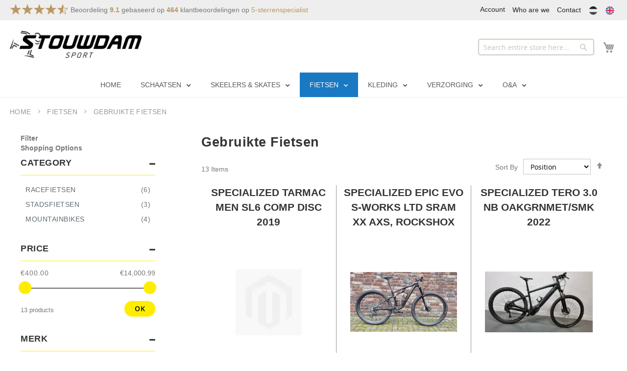

--- FILE ---
content_type: text/html; charset=UTF-8
request_url: https://www.stouwdam.nl/en/fietsen/gebruikte-fietsen
body_size: 24484
content:
<!doctype html>
<html lang="en">
    <head prefix="og: http://ogp.me/ns# fb: http://ogp.me/ns/fb# product: http://ogp.me/ns/product#">
        <script>
    var BASE_URL = 'https://www.stouwdam.nl/en/';
    var require = {
        "baseUrl": "https://www.stouwdam.nl/static/version1742392703/frontend/IWG/stouwdam/en_US"
    };
</script>
        <meta charset="utf-8"/>
<meta name="title" content="Gebruikte Fietsen - Fietsen  | Stouwdam Sport"/>
<meta name="description" content="Skeelers &amp; Schaatsen Kopen > Maple en Viking Klapschaatsen > Specialized &amp; Sensa Racefietsen Mountainbikes MTB > Schaatswinkel &amp; Skeelerwinkel Stouwdam Sport Wezep"/>
<meta name="keywords" content="Stouwdam Sport, schaatswinkel, skeelerwinkel, schaatsspecialist, skeelerspecialist, fietsspecialist, Rollerblade, Maple, Viking, Zandstra, schaatsen, skeelers, fietsen, schaatsen kopen, MTB, skeelers kopen, racefiets kopen, mtb kopen, atb kopen"/>
<meta name="robots" content="INDEX,FOLLOW"/>
<meta name="viewport" content="width=device-width, initial-scale=1, maximum-scale=1.0, user-scalable=no"/>
<meta name="format-detection" content="telephone=no"/>
<title>Gebruikte Fietsen - Fietsen  | Stouwdam Sport</title>
<link  rel="stylesheet" type="text/css"  media="all" href="https://www.stouwdam.nl/static/version1742392703/_cache/merged/4ff7add16d1d9b1a75249e4d3855552b.min.css" />
<link  rel="stylesheet" type="text/css"  media="screen and (min-width: 768px)" href="https://www.stouwdam.nl/static/version1742392703/frontend/IWG/stouwdam/en_US/css/styles-l.min.css" />
<link  rel="stylesheet" type="text/css"  media="print" href="https://www.stouwdam.nl/static/version1742392703/frontend/IWG/stouwdam/en_US/css/print.min.css" />
<link  rel="icon" type="image/x-icon" href="https://www.stouwdam.nl/static/version1742392703/frontend/IWG/stouwdam/en_US/Magento_Theme/favicon.ico" />
<link  rel="shortcut icon" type="image/x-icon" href="https://www.stouwdam.nl/static/version1742392703/frontend/IWG/stouwdam/en_US/Magento_Theme/favicon.ico" />
<script  type="text/javascript"  src="https://www.stouwdam.nl/static/version1742392703/_cache/merged/273336685f50cafb7ba57d929869e82c.min.js"></script>
<link  href="http://fonts.googleapis.com/css?family=Montserrat" />
<meta name="p:domain_verify" content="59fc3d8220df95357346d2ab62a7552c"/>
<meta name="google-site-verification" content="RGw9W71GOchkFTrnxOuIjGRDKoAWs9jOxfWM0OYKSPQ" />
        <!-- BEGIN GOOGLE ANALYTICS CODE -->
<script type="text/x-magento-init">
{
    "*": {
        "Magento_GoogleAnalytics/js/google-analytics": {
            "isCookieRestrictionModeEnabled": 0,
            "currentWebsite": 1,
            "cookieName": "user_allowed_save_cookie",
            "ordersTrackingData": [],
            "pageTrackingData": {"optPageUrl":"","isAnonymizedIpActive":true,"accountId":"UA-129188187-1"}        }
    }
}
</script>
<!-- END GOOGLE ANALYTICS CODE -->

<meta name="twitter:card" content="summary" />


<meta property="og:locale" content="en_US" />
<meta property="og:type" content="product.group" />

    <meta property="og:title" content="Gebruikte Fietsen - Fietsen  | Stouwdam Sport" />

    <meta property="og:description" content="Skeelers &amp; Schaatsen Kopen > Maple en Viking Klapschaatsen > Specialized &amp; Sensa Racefietsen Mountainbikes MTB > Schaatswinkel &amp; Skeelerwinkel Stouwdam Sport Wezep" />

<meta property="og:url" content="https://www.stouwdam.nl/en/fietsen/gebruikte-fietsen" />
<meta property="og:site_name" content="EN" />

<meta property="og:image" content="https://www.stouwdam.nl/static/version1742392703/frontend/IWG/stouwdam/en_US/Magento_Theme/images/facebook-og-preview.jpg" />
<meta property="og:image:secure_url" content="https://www.stouwdam.nl/static/version1742392703/frontend/IWG/stouwdam/en_US/Magento_Theme/images/facebook-og-preview.jpg" />
<meta property="og:image:type" content="image/jpg" />
<meta property="og:image:width" content="1200" />
<meta property="og:image:height" content="600" />
<link rel="apple-touch-icon" sizes="180x180" href="https://www.stouwdam.nl/static/version1742392703/frontend/IWG/stouwdam/en_US/Magento_Theme/images/icons/apple-touch-icon.png">
<link rel="icon" type="image/png" sizes="32x32" href="https://www.stouwdam.nl/static/version1742392703/frontend/IWG/stouwdam/en_US/Magento_Theme/images/icons/favicon-32x32.png">
<link rel="icon" type="image/png" sizes="16x16" href="https://www.stouwdam.nl/static/version1742392703/frontend/IWG/stouwdam/en_US/Magento_Theme/images/icons/favicon-16x16.png">
<link rel="manifest" href="https://www.stouwdam.nl/static/version1742392703/frontend/IWG/stouwdam/en_US/Magento_Theme/images/icons/site.webmanifest">
<link rel="mask-icon" href="https://www.stouwdam.nl/static/version1742392703/frontend/IWG/stouwdam/en_US/Magento_Theme/images/icons/safari-pinned-tab.svg" color="#f26322">
<meta name="msapplication-TileColor" content="#ffffff">
<meta name="theme-color" content="#ffffff">    </head>
    <body data-container="body"
          data-mage-init='{"loaderAjax": {}, "loader": { "icon": "https://www.stouwdam.nl/static/version1742392703/frontend/IWG/stouwdam/en_US/images/loader-2.gif"}}'
        class="page-with-filter filter-with-custom-checkbox page-products categorypath-fietsen-gebruikte-fietsen category-gebruikte-fietsen catalog-category-view page-layout-2columns-left">
        

<script type="text/x-magento-init">
    {
        "*": {
            "mage/cookies": {
                "expires": null,
                "path": "\u002F",
                "domain": ".www.stouwdam.nl",
                "secure": false,
                "lifetime": "3600"
            }
        }
    }
</script>
    <noscript>
        <div class="message global noscript">
            <div class="content">
                <p>
                    <strong>JavaScript seems to be disabled in your browser.</strong>
                    <span>For the best experience on our site, be sure to turn on Javascript in your browser.</span>
                </p>
            </div>
        </div>
    </noscript>

<script>
    window.cookiesConfig = window.cookiesConfig || {};
    window.cookiesConfig.secure = true;
</script>
<script>
    require.config({
        map: {
            '*': {
                wysiwygAdapter: 'mage/adminhtml/wysiwyg/tiny_mce/tinymce4Adapter'
            }
        }
    });
</script>

<!-- After body start content -->
<script type="text/x-magento-init">
    {
        "*": {
            "webp-detect": {
                "image": "https://www.stouwdam.nl/static/version1742392703/frontend/IWG/stouwdam/en_US/Yireo_Webp2/images/test.webp"
            }
        }
    }
</script><div class="page-wrapper"><header class="page-header"><div class="panel wrapper"><div class="panel header"><div class="header-usp-container"><div class="panel header"><ul class="header links">        <li class="greet welcome" data-bind="scope: 'customer'">
            <!-- ko if: customer().fullname  -->
            <div class="c-account-dropdown is-hidden-on-load" data-bind="css: { 'is-hidden-on-load': !customer(), 'is-active': menuActive() }">
                <a href="javascript:void(0)" data-bind="click: toggleMenu">
                    <span data-bind="text: customer().firstname"></span>
                </a>
                <ul>
                    <li>
                        <a href="https://www.stouwdam.nl/en/customer/account/">
                            <span>My account</span>
                        </a>
                    </li>
                    <li>
                        <a href="https://www.stouwdam.nl/en/sales/order/history/">
                            <span>My orders</span>
                        </a>
                    </li>
                    <li>
                        <a href="https://www.stouwdam.nl/en/customer/account/logout/">
                            <span>Sign Out</span>
                        </a>
                    </li>
                </ul>
            </div>
            <!-- /ko -->
            <!-- ko ifnot: customer().fullname  -->
            <a href="https://www.stouwdam.nl/en/customer/account/" class="is-hidden-on-load" data-bind="css: { 'is-hidden-on-load': !customer() }">
                <span>Account</span>
            </a>
            <!-- /ko -->
        </li>
        <script type="text/x-magento-init">
        {
            "*": {
                "Magento_Ui/js/core/app": {
                    "components": {
                        "customer": {
                            "component": "Magento_Customer/js/view/customer"
                        }
                    }
                }
            }
        }
        </script>
    <li><a href="https://www.stouwdam.nl/en/wie-zijn-wij/" >Who are we</a></li><li><a href="https://www.stouwdam.nl/en/contact/" >Contact</a></li>        <li>
        <div class="custom-switcher-language" id="switcher-language">
            <ul class="language-list">
                                    <li class="flag-en inactive">
                        <a href="#" data-post='{"action":"https:\/\/www.stouwdam.nl\/en\/stores\/store\/redirect\/","data":{"___store":"nl","___from_store":"en","uenc":"aHR0cHM6Ly93d3cuc3RvdXdkYW0ubmwvbmwvZmlldHNlbi9nZWJydWlrdGUtZmlldHNlbg,,"}}'>
                            <img class="flag-icon" src="https://www.stouwdam.nl/static/version1742392703/frontend/IWG/stouwdam/en_US/Magento_Theme/images/flags/nl.svg" alt="EN"/>
                        </a>
                    </li>
                                    <li class="flag-en ">
                        <a href="#" data-post='{"action":"https:\/\/www.stouwdam.nl\/en\/stores\/store\/redirect\/","data":{"___store":"en","___from_store":"en","uenc":"aHR0cHM6Ly93d3cuc3RvdXdkYW0ubmwvZW4vZmlldHNlbi9nZWJydWlrdGUtZmlldHNlbg,,"}}'>
                            <img class="flag-icon" src="https://www.stouwdam.nl/static/version1742392703/frontend/IWG/stouwdam/en_US/Magento_Theme/images/flags/en.svg" alt="EN"/>
                        </a>
                    </li>
                            </ul>
        </div>
    </li>
</ul></div><div class="header-usp icons">
        
				
				<style>
				.snippet-5sterrenspecialist {
				    display: block;
				    padding: 5px;
				    line-height: 26px;
				    right:0;
				    /*position:absolute;*/
				    top:-20px;
				}
				
				.snippet-5sterrenspecialist .rating-box,
				.snippet-5sterrenspecialist .rating {
				    background-repeat: repeat-x;
				    background-size: 24px;
				}
				
				.snippet-5sterrenspecialist .rating-box {
				    display: inline-block;
				    vertical-align: top;
				    width: 120px;
				    height: 24px;
				    background-image: url([data-uri]);
				}
				
				.snippet-5sterrenspecialist .rating {
				    height: 24px;
				    background-image: url([data-uri]);
				}
				
				.snippet-5sterrenspecialist .schema-5sterrenspecialist {
				    display: inline-block;
				    vertical-align: top;
				}
				
				.snippet-5sterrenspecialist p {
				    margin: 0;
				}
				
				.snippet-5sterrenspecialist p span {
				    font-weight: bold;
				    color: #b99763;
				}
				
				.snippet-5sterrenspecialist a {
				    color: #b99763;
				}
				.snippet-5sterrenspecialist a:focus,
				.snippet-5sterrenspecialist a:hover {
				    text-decoration: none;
				}
				@media (max-width: 990px) {
					.snippet-5sterrenspecialist {
					    position:static;
					    margin-top:-10px;
					    margin-bottom: 10px;
					}
				}
				</style>
									
					<div class="snippet-5sterrenspecialist">
						<div class="rating-box">
							<div class="rating" style="width:91%"></div>
						</div>
						<div class="schema-5sterrenspecialist"
							 itemscope="itemscope" itemtype="http://schema.org/WebPage">
							<div itemprop="aggregateRating" itemscope="itemscope"
								 itemtype="http://schema.org/AggregateRating">
								<meta itemprop="bestRating" content="10">
								<p>
									Beoordeling <span itemprop="ratingValue">9.1</span>
									gebaseerd op <span itemprop="ratingCount">464</span>
									klantbeoordelingen op
									<a href="https://www.5sterrenspecialist.nl/keurmerkhouders/stouwdam-sport-by-specialized" target="_blank">5-sterrenspecialist</a>
								</p>
							</div>
						</div>
					</div>    </div></div><a class="action skip contentarea"
   href="#contentarea">
    <span>
        Skip to Content    </span>
</a>
<div class="header-quick-links">
</div>
</div></div><div class="header content"><span data-action="toggle-nav" class="action nav-toggle"><span>Toggle Nav</span></span>
<a class="logo" href="https://www.stouwdam.nl/en/" title="Stouwdam.nl - Schaatsen & Skeelers | MTB's & Racefietsen">
    <picture>
    <source type="image/webp" srcset="https://www.stouwdam.nl/static/version1742392703/frontend/IWG/stouwdam/en_US/images/stouwdam-logo.webp">
    <source type="image/png" srcset="https://www.stouwdam.nl/static/version1742392703/frontend/IWG/stouwdam/en_US/images/stouwdam-logo.png">
    <img src="https://www.stouwdam.nl/static/version1742392703/frontend/IWG/stouwdam/en_US/images/stouwdam-logo.png"
         alt="Stouwdam.nl - Schaatsen & Skeelers | MTB's & Racefietsen"
                       loading="lazy" /></picture>
</a>

<div data-block="minicart" class="minicart-wrapper">
    <a class="action showcart" href="https://www.stouwdam.nl/en/checkout/cart/"
       data-bind="scope: 'minicart_content'">
        <span class="text">My Cart</span>
        <span class="counter qty empty"
              data-bind="css: { empty: !!getCartParam('summary_count') == false && !isLoading() }, blockLoader: isLoading">
            <span class="counter-number"><!-- ko text: getCartParam('summary_count') --><!-- /ko --></span>
            <span class="counter-label">
            <!-- ko if: getCartParam('summary_count') -->
                <!-- ko text: getCartParam('summary_count') --><!-- /ko -->
                <!-- ko i18n: 'items' --><!-- /ko -->
            <!-- /ko -->
            </span>
        </span>
    </a>
            <div class="block block-minicart"
             data-role="dropdownDialog"
             data-mage-init='{"dropdownDialog":{
                "appendTo":"[data-block=minicart]",
                "triggerTarget":".showcart",
                "timeout": "2000",
                "closeOnMouseLeave": false,
                "closeOnEscape": true,
                "triggerClass":"active",
                "parentClass":"active",
                "buttons":[]}}'>
            <div id="minicart-content-wrapper" data-bind="scope: 'minicart_content'">
                <!-- ko template: getTemplate() --><!-- /ko -->
            </div>
                    </div>
        <script>
        window.checkout = {"shoppingCartUrl":"https:\/\/www.stouwdam.nl\/en\/checkout\/cart\/","checkoutUrl":"https:\/\/www.stouwdam.nl\/en\/checkout\/","updateItemQtyUrl":"https:\/\/www.stouwdam.nl\/en\/checkout\/sidebar\/updateItemQty\/","removeItemUrl":"https:\/\/www.stouwdam.nl\/en\/checkout\/sidebar\/removeItem\/","imageTemplate":"Magento_Catalog\/product\/image_with_borders","baseUrl":"https:\/\/www.stouwdam.nl\/en\/","minicartMaxItemsVisible":5,"websiteId":"1","maxItemsToDisplay":10,"storeId":"2","storeGroupId":"1","customerLoginUrl":"https:\/\/www.stouwdam.nl\/en\/customer\/account\/login\/referer\/aHR0cHM6Ly93d3cuc3RvdXdkYW0ubmwvZW4vZmlldHNlbi9nZWJydWlrdGUtZmlldHNlbg%2C%2C\/","isRedirectRequired":false,"autocomplete":"off","captcha":{"user_login":{"isCaseSensitive":false,"imageHeight":50,"imageSrc":"","refreshUrl":"https:\/\/www.stouwdam.nl\/en\/captcha\/refresh\/","isRequired":false,"timestamp":1769014041}}};
    </script>
    <script type="text/x-magento-init">
    {
        "[data-block='minicart']": {
            "Magento_Ui/js/core/app": {"components":{"minicart_content":{"children":{"subtotal.container":{"children":{"subtotal":{"children":{"subtotal.totals":{"config":{"display_cart_subtotal_incl_tax":0,"display_cart_subtotal_excl_tax":1,"template":"Magento_Tax\/checkout\/minicart\/subtotal\/totals"},"children":{"subtotal.totals.msrp":{"component":"Magento_Msrp\/js\/view\/checkout\/minicart\/subtotal\/totals","config":{"displayArea":"minicart-subtotal-hidden","template":"Magento_Msrp\/checkout\/minicart\/subtotal\/totals"}}},"component":"Magento_Tax\/js\/view\/checkout\/minicart\/subtotal\/totals"}},"component":"uiComponent","config":{"template":"Magento_Checkout\/minicart\/subtotal"}}},"component":"uiComponent","config":{"displayArea":"subtotalContainer"}},"item.renderer":{"component":"uiComponent","config":{"displayArea":"defaultRenderer","template":"Magento_Checkout\/minicart\/item\/default"},"children":{"item.image":{"component":"Magento_Catalog\/js\/view\/image","config":{"template":"Magento_Catalog\/product\/image","displayArea":"itemImage"}},"checkout.cart.item.price.sidebar":{"component":"uiComponent","config":{"template":"Magento_Checkout\/minicart\/item\/price","displayArea":"priceSidebar"}}}},"extra_info":{"component":"uiComponent","config":{"displayArea":"extraInfo"}},"promotion":{"component":"uiComponent","config":{"displayArea":"promotion"}}},"config":{"itemRenderer":{"default":"defaultRenderer","simple":"defaultRenderer","virtual":"defaultRenderer"},"template":"Magento_Checkout\/minicart\/content"},"component":"Magento_Checkout\/js\/view\/minicart"}},"types":[]}        },
        "*": {
            "Magento_Ui/js/block-loader": "https\u003A\u002F\u002Fwww.stouwdam.nl\u002Fstatic\u002Fversion1742392703\u002Ffrontend\u002FIWG\u002Fstouwdam\u002Fen_US\u002Fimages\u002Floader\u002D1.gif"
        }
    }
    </script>
</div>


<ul class="header links">        <li class="greet welcome" data-bind="scope: 'customer'">
            <!-- ko if: customer().fullname  -->
            <div class="c-account-dropdown is-hidden-on-load" data-bind="css: { 'is-hidden-on-load': !customer(), 'is-active': menuActive() }">
                <a href="javascript:void(0)" data-bind="click: toggleMenu">
                    <span data-bind="text: customer().firstname"></span>
                </a>
                <ul>
                    <li>
                        <a href="https://www.stouwdam.nl/en/customer/account/">
                            <span>My account</span>
                        </a>
                    </li>
                    <li>
                        <a href="https://www.stouwdam.nl/en/sales/order/history/">
                            <span>My orders</span>
                        </a>
                    </li>
                    <li>
                        <a href="https://www.stouwdam.nl/en/customer/account/logout/">
                            <span>Sign Out</span>
                        </a>
                    </li>
                </ul>
            </div>
            <!-- /ko -->
            <!-- ko ifnot: customer().fullname  -->
            <a href="https://www.stouwdam.nl/en/customer/account/" class="is-hidden-on-load" data-bind="css: { 'is-hidden-on-load': !customer() }">
                <span>Account</span>
            </a>
            <!-- /ko -->
        </li>
        <script type="text/x-magento-init">
        {
            "*": {
                "Magento_Ui/js/core/app": {
                    "components": {
                        "customer": {
                            "component": "Magento_Customer/js/view/customer"
                        }
                    }
                }
            }
        }
        </script>
    </ul>
<div class="block block-search">
    <div class="block block-title"><strong>Search</strong></div>
    <div class="block block-content">
        <form class="form minisearch" id="search_mini_form" action="https://www.stouwdam.nl/en/catalogsearch/result/" method="get">
            <div class="field search">
                <label class="label" for="search" data-role="minisearch-label">
                    <span>Search</span>
                </label>
                <div class="control">
                    <input id="search"
                           type="text"
                           name="q"
                           value=""
                           placeholder="Search entire store here..."
                           class="input-text"
                           maxlength="128"
                           role="combobox"
                           aria-haspopup="false"
                           aria-autocomplete="both"
                           aria-expanded="false"
                           autocomplete="off"
                           data-block="autocomplete-form"/>
                    <div id="search_autocomplete" class="search-autocomplete"></div>
                                    </div>
            </div>
            <div class="actions">
                <button type="submit"
                        title="Search"
                        class="action search">
                    <span>Search</span>
                </button>
            </div>
        </form>
    </div>
</div>
<script type="text/x-magento-init">
{
    "#search" :
    {
        "quickSearch" :
        {
            "formSelector":"#search_mini_form",
            "url":"https://www.stouwdam.nl/en/search/ajax/suggest/",
            "destinationSelector":"#search_autocomplete",
            "templates": {"term":{"title":"Search terms","template":"Smile_ElasticsuiteCore\/autocomplete\/term"},"product":{"title":"Products","template":"Smile_ElasticsuiteCatalog\/autocomplete\/product"},"category":{"title":"Categories","template":"Smile_ElasticsuiteCatalog\/autocomplete\/category"},"product_attribute":{"title":"Attributes","template":"Smile_ElasticsuiteCatalog\/autocomplete\/product-attribute","titleRenderer":"Smile_ElasticsuiteCatalog\/js\/autocomplete\/product-attribute"}},
            "priceFormat" : {"pattern":"\u20ac%s","precision":2,"requiredPrecision":2,"decimalSymbol":".","groupSymbol":",","groupLength":3,"integerRequired":false},
            "minSearchLength" : 2        }
    }
}
</script>
</div><div class="widget block block-static-block">
    </div>
</header>    <div class="sections nav-sections">
                <div class="section-items nav-sections-items"
             data-mage-init='{"tabs":{"openedState":"active"}}'>
                                            <div class="section-item-title nav-sections-item-title"
                     data-role="collapsible">
                    <a class="nav-sections-item-switch"
                       data-toggle="switch" href="#store.menu">
                        Menu                    </a>
                </div>
                <div class="section-item-content nav-sections-item-content"
                     id="store.menu"
                     data-role="content">
                    <div id='ub-mega-menu-1' data-device-type='desktop' class='ub-mega-menu-wrapper'>
<div class="none ub-mega-menu clearfix" >
<ul class="mega-menu level0"><li  class="mega first" id="menu1"><a href="/"  class="mega first" title="Home"><span class="menu-title">Home</span></a></li><li  class="mega has-child custom-width" id="menu4"><a href="https://www.stouwdam.nl/en/schaatsen"  class="mega has-child custom-width" title="Schaatsen"><span class="menu-title">Schaatsen</span></a><span class="menu-parent-icon"></span><span class="menu-group-link" title="Shop all">Shop all</span><div class="child-content cols1">
<div class="child-content-inner-wrap" id="child-content-4">
<div class="child-content-inner clearfix" style="width: 200px;"><div class="mega-col column1 first" style="width: 200px;"><ul class="mega-menu level1"><li  class="mega first" id="menu18"><a href="https://www.stouwdam.nl/en/schaatsen/combi-noren"  class="mega first" title="Combi Noren"><span class="menu-title">Combi Noren</span></a></li><li  class="mega" id="menu19"><a href="https://www.stouwdam.nl/en/schaatsen/ijshockeyschaatsen"  class="mega" title="IJshockeyschaatsen"><span class="menu-title">IJshockeyschaatsen</span></a></li><li  class="mega" id="menu17"><a href="https://www.stouwdam.nl/en/schaatsen/kinderschaatsen"  class="mega" title="Kinderschaatsen"><span class="menu-title">Kinderschaatsen</span></a></li><li  class="mega" id="menu24"><a href="https://www.stouwdam.nl/en/schaatsen/klapschaatsen"  class="mega" title="Klapschaatsen"><span class="menu-title">Klapschaatsen</span></a></li><li  class="mega" id="menu22"><a href="https://www.stouwdam.nl/en/schaatsen/kunstschaatsen"  class="mega" title="Kunstschaatsen"><span class="menu-title">Kunstschaatsen</span></a></li><li  class="mega" id="menu12"><a href="https://www.stouwdam.nl/en/schaatsen/natuurijsschaatsen"  class="mega" title="Natuurijsschaatsen"><span class="menu-title">Natuurijsschaatsen</span></a></li><li  class="mega" id="menu14"><a href="https://www.stouwdam.nl/en/schaatsen/schaatsaccessoires"  class="mega" title="Schaatsaccessoires"><span class="menu-title">Schaatsaccessoires</span></a></li><li  class="mega" id="menu20"><a href="https://www.stouwdam.nl/en/schaatsen/schaatshelmen"  class="mega" title="Schaatshelmen"><span class="menu-title">Schaatshelmen</span></a></li><li  class="mega" id="menu11"><a href="https://www.stouwdam.nl/en/schaatsen/schaatsonderdelen"  class="mega" title="Schaatsonderdelen"><span class="menu-title">Schaatsonderdelen</span></a></li><li  class="mega" id="menu13"><a href="https://www.stouwdam.nl/en/schaatsen/schaatsonderstellen"  class="mega" title="Schaatsonderstellen"><span class="menu-title">Schaatsonderstellen</span></a></li><li  class="mega" id="menu16"><a href="https://www.stouwdam.nl/en/schaatsen/schaatsschoenen"  class="mega" title="Schaatsschoenen"><span class="menu-title">Schaatsschoenen</span></a></li><li  class="mega" id="menu21"><a href="https://www.stouwdam.nl/en/schaatsen/shorttrack"  class="mega" title="Shorttrack"><span class="menu-title">Shorttrack</span></a></li><li  class="mega" id="menu23"><a href="https://www.stouwdam.nl/en/schaatsen/skeeleraccessoires"  class="mega" title="Skeeleraccessoires"><span class="menu-title">Skeeleraccessoires</span></a></li><li  class="mega" id="menu10"><a href="https://www.stouwdam.nl/en/schaatsen/slijpmateriaal"  class="mega" title="Slijpmateriaal"><span class="menu-title">Slijpmateriaal</span></a></li><li  class="mega last" id="menu15"><a href="https://www.stouwdam.nl/en/schaatsen/vaste-noren"  class="mega last" title="Vaste Noren"><span class="menu-title">Vaste Noren</span></a></li></ul></div></div>
</div></div></li><li  class="mega has-child custom-width" id="menu7"><a href="https://www.stouwdam.nl/en/skeelers-skates"  class="mega has-child custom-width" title="Skeelers & Skates"><span class="menu-title">Skeelers & Skates</span></a><span class="menu-parent-icon"></span><span class="menu-group-link" title="Shop all">Shop all</span><div class="child-content cols1">
<div class="child-content-inner-wrap" id="child-content-7">
<div class="child-content-inner clearfix" style="width: 200px;"><div class="mega-col column1 first" style="width: 200px;"><ul class="mega-menu level1"><li  class="mega first" id="menu26"><a href="https://www.stouwdam.nl/en/skeelers-skates/lagers"  class="mega first" title="Lagers"><span class="menu-title">Lagers</span></a></li><li  class="mega" id="menu28"><a href="https://www.stouwdam.nl/en/skeelers-skates/skates"  class="mega" title="Skates"><span class="menu-title">Skates</span></a></li><li  class="mega" id="menu25"><a href="https://www.stouwdam.nl/en/skeelers-skates/skeeleraccessoires"  class="mega" title="Skeeleraccessoires"><span class="menu-title">Skeeleraccessoires</span></a></li><li  class="mega" id="menu27"><a href="https://www.stouwdam.nl/en/skeelers-skates/skeelerbescherming"  class="mega" title="Skeelerbescherming"><span class="menu-title">Skeelerbescherming</span></a></li><li  class="mega" id="menu29"><a href="https://www.stouwdam.nl/en/skeelers-skates/skeelerframes"  class="mega" title="Skeelerframes"><span class="menu-title">Skeelerframes</span></a></li><li  class="mega" id="menu33"><a href="https://www.stouwdam.nl/en/skeelers-skates/skeelerpakken"  class="mega" title="Skeelerpakken"><span class="menu-title">Skeelerpakken</span></a></li><li  class="mega" id="menu32"><a href="https://www.stouwdam.nl/en/skeelers-skates/skeelers"  class="mega" title="Skeelers"><span class="menu-title">Skeelers</span></a></li><li  class="mega" id="menu31"><a href="https://www.stouwdam.nl/en/skeelers-skates/skeelerschoenen"  class="mega" title="Skeelerschoenen"><span class="menu-title">Skeelerschoenen</span></a></li><li  class="mega last" id="menu30"><a href="https://www.stouwdam.nl/en/skeelers-skates/skeelerwielen"  class="mega last" title="Skeelerwielen"><span class="menu-title">Skeelerwielen</span></a></li></ul></div></div>
</div></div></li><li  class="mega has-child custom-width" id="menu9"><a href="https://www.stouwdam.nl/en/fietsen"  class="mega has-child custom-width" title="Fietsen"><span class="menu-title">Fietsen</span></a><span class="menu-parent-icon"></span><span class="menu-group-link" title="Shop all">Shop all</span><div class="child-content cols1">
<div class="child-content-inner-wrap" id="child-content-9">
<div class="child-content-inner clearfix" style="width: 200px;"><div class="mega-col column1 first" style="width: 200px;"><ul class="mega-menu level1"><li  class="mega first" id="menu37"><a href="https://www.stouwdam.nl/en/fietsen/crosshybrides"  class="mega first" title="Crosshybrides"><span class="menu-title">Crosshybrides</span></a></li><li  class="mega has-child" id="menu34"><a href="https://www.stouwdam.nl/en/fietsen/gebruikte-fietsen"  class="mega has-child" title="Gebruikte Fietsen"><span class="menu-title">Gebruikte Fietsen</span></a><span class="menu-parent-icon"></span><span class="menu-group-link" title="Shop all">Shop all</span><div class="child-content cols1">
<div class="child-content-inner-wrap" id="child-content-34">
<div class="child-content-inner clearfix" style="width: 200px;"><div class="mega-col column1 first" style="width: 200px;"><ul class="mega-menu level2"><li  class="mega first" id="menu44"><a href="https://www.stouwdam.nl/en/fietsen/gebruikte-fietsen/crosshybrides"  class="mega first" title="Crosshybrides"><span class="menu-title">Crosshybrides</span></a></li><li  class="mega" id="menu45"><a href="https://www.stouwdam.nl/en/fietsen/gebruikte-fietsen/kinderfietsen"  class="mega" title="Kinderfietsen"><span class="menu-title">Kinderfietsen</span></a></li><li  class="mega" id="menu46"><a href="https://www.stouwdam.nl/en/fietsen/gebruikte-fietsen/mountainbikes"  class="mega" title="Mountainbikes"><span class="menu-title">Mountainbikes</span></a></li><li  class="mega" id="menu42"><a href="https://www.stouwdam.nl/en/fietsen/gebruikte-fietsen/racefietsen"  class="mega" title="Racefietsen"><span class="menu-title">Racefietsen</span></a></li><li  class="mega last" id="menu43"><a href="https://www.stouwdam.nl/en/fietsen/gebruikte-fietsen/stadsfietsen"  class="mega last" title="Stadsfietsen"><span class="menu-title">Stadsfietsen</span></a></li></ul></div></div>
</div></div></li><li  class="mega" id="menu39"><a href="https://www.stouwdam.nl/en/fietsen/hybride-fietsen"  class="mega" title="Hybride fietsen"><span class="menu-title">Hybride fietsen</span></a></li><li  class="mega" id="menu35"><a href="https://www.stouwdam.nl/en/fietsen/kinderfietsen"  class="mega" title="Kinderfietsen"><span class="menu-title">Kinderfietsen</span></a></li><li  class="mega" id="menu40"><a href="https://www.stouwdam.nl/en/fietsen/mountainbikes"  class="mega" title="Mountainbikes"><span class="menu-title">Mountainbikes</span></a></li><li  class="mega" id="menu41"><a href="https://www.stouwdam.nl/en/fietsen/overig-rollend-materieel"  class="mega" title="Overig rollend materieel"><span class="menu-title">Overig rollend materieel</span></a></li><li  class="mega" id="menu36"><a href="https://www.stouwdam.nl/en/fietsen/racefietsen"  class="mega" title="Racefietsen"><span class="menu-title">Racefietsen</span></a></li><li  class="mega last" id="menu38"><a href="https://www.stouwdam.nl/en/fietsen/stadsfietsen"  class="mega last" title="Stadsfietsen / e-bikes"><span class="menu-title">Stadsfietsen / e-bikes</span></a></li></ul></div></div>
</div></div></li><li  class="mega has-child dynamic-width" id="menu219"><a href="https://www.stouwdam.nl/en/kleding"  class="mega has-child dynamic-width" title="Kleding"><span class="menu-title">Kleding</span></a><span class="menu-parent-icon"></span><span class="menu-group-link" title="Shop all">Shop all</span><div class="child-content cols6">
<div class="child-content-inner-wrap" id="child-content-219">
<div class="child-content-inner clearfix" style="width: 100%;"><div class="mega-col column1 first" style="width: 16.666666666667%;"><ul class="mega-menu level1"><li  class="mega first group" id="menu335"><div class="group"><div class="group-title"><a href="https://www.stouwdam.nl/en/kleding/special"  class="mega first group" title="Special"><span class="menu-title">Special</span></a></div><div class="group-content"><ul class="mega-menu level2"><li  class="mega first" id="menu339"><a href="https://www.stouwdam.nl/en/kleding/special/rkc-kleding"  class="mega first" title="RKC Kleding"><span class="menu-title">RKC Kleding</span></a></li><li  class="mega" id="menu336"><a href="https://www.stouwdam.nl/en/kleding/special/stouwdam"  class="mega" title="Stouwdam"><span class="menu-title">Stouwdam</span></a></li><li  class="mega last" id="menu340"><a href="https://www.stouwdam.nl/en/kleding/special/weissensee-benodigdheden"  class="mega last" title="Weissensee Benodigdheden"><span class="menu-title">Weissensee Benodigdheden</span></a></li></ul></div></div></li><li  class="mega" id="menu220"><div class="group"><div class="group-title"><a href="https://www.stouwdam.nl/en/kleding/brillen"  class="mega" title="Brillen"><span class="menu-title">Brillen</span></a></div></div></li></ul></div><div class="mega-col column2" style="width: 16.666666666667%;"><ul class="mega-menu level1"><li  class="mega first group" id="menu241"><div class="group"><div class="group-title"><a href="https://www.stouwdam.nl/en/kleding/broeken"  class="mega first group" title="Broeken"><span class="menu-title">Broeken</span></a></div><div class="group-content"><ul class="mega-menu level2"><li  class="mega first" id="menu243"><a href="https://www.stouwdam.nl/en/kleding/broeken/broek-kort"  class="mega first" title="Broek kort"><span class="menu-title">Broek kort</span></a></li><li  class="mega last" id="menu242"><a href="https://www.stouwdam.nl/en/kleding/broeken/broek-lang"  class="mega last" title="Broek lang"><span class="menu-title">Broek lang</span></a></li></ul></div></div></li><li  class="mega" id="menu244"><div class="group"><div class="group-title"><a href="https://www.stouwdam.nl/en/kleding/casual-kleding"  class="mega" title="Casual kleding"><span class="menu-title">Casual kleding</span></a></div></div></li></ul></div><div class="mega-col column3" style="width: 16.666666666667%;"><ul class="mega-menu level1"><li  class="mega first group" id="menu253"><div class="group"><div class="group-title"><a href="https://www.stouwdam.nl/en/kleding/helmen"  class="mega first group" title="Helmen"><span class="menu-title">Helmen</span></a></div><div class="group-content"><ul class="mega-menu level2"><li  class="mega first" id="menu341"><a href="https://www.stouwdam.nl/en/kleding/helmen/race-helmen"  class="mega first" title="Racehelmen"><span class="menu-title">Racehelmen</span></a></li><li  class="mega last" id="menu254"><a href="https://www.stouwdam.nl/en/kleding/helmen/atb-mtb-helm"  class="mega last" title="ATB/MTB Helm"><span class="menu-title">ATB/MTB Helm</span></a></li></ul></div></div></li><li  class="mega group" id="menu221"><div class="group"><div class="group-title"><a href="https://www.stouwdam.nl/en/kleding/kleding-accessoires"  class="mega group" title="Kleding accessoires"><span class="menu-title">Kleding accessoires</span></a></div><div class="group-content"><ul class="mega-menu level2"><li  class="mega first" id="menu223"><a href="https://www.stouwdam.nl/en/kleding/kleding-accessoires/arm-beenstukken"  class="mega first" title="Arm- Beenstukken"><span class="menu-title">Arm- Beenstukken</span></a></li><li  class="mega" id="menu226"><a href="https://www.stouwdam.nl/en/kleding/kleding-accessoires/handschoenen"  class="mega" title="Handschoenen"><span class="menu-title">Handschoenen</span></a></li><li  class="mega" id="menu227"><a href="https://www.stouwdam.nl/en/kleding/kleding-accessoires/overige-kleding-accessoires"  class="mega" title="Overige kleding accessoires"><span class="menu-title">Overige kleding accessoires</span></a></li><li  class="mega" id="menu224"><a href="https://www.stouwdam.nl/en/kleding/kleding-accessoires/overschoenen"  class="mega" title="Overschoenen"><span class="menu-title">Overschoenen</span></a></li><li  class="mega" id="menu225"><a href="https://www.stouwdam.nl/en/kleding/kleding-accessoires/shirt-korte-mouw"  class="mega" title="Shirt korte mouw"><span class="menu-title">Shirt korte mouw</span></a></li><li  class="mega" id="menu222"><a href="https://www.stouwdam.nl/en/kleding/kleding-accessoires/sokken"  class="mega" title="Sokken"><span class="menu-title">Sokken</span></a></li><li  class="mega last" id="menu342"><a href="https://www.stouwdam.nl/en/kleding/kleding-accessoires/mutsen"  class="mega last" title="Mutsen"><span class="menu-title">Mutsen</span></a></li></ul></div></div></li></ul></div><div class="mega-col column4" style="width: 16.666666666667%;"><ul class="mega-menu level1"><li  class="mega first group" id="menu250"><div class="group"><div class="group-title"><a href="https://www.stouwdam.nl/en/kleding/onderkleding"  class="mega first group" title="Onderkleding"><span class="menu-title">Onderkleding</span></a></div><div class="group-content"><ul class="mega-menu level2"><li  class="mega first" id="menu251"><a href="https://www.stouwdam.nl/en/kleding/onderkleding/shirt-korte-mouw"  class="mega first" title="Shirt korte mouw"><span class="menu-title">Shirt korte mouw</span></a></li><li  class="mega last" id="menu252"><a href="https://www.stouwdam.nl/en/kleding/onderkleding/shirt-lange-mouw"  class="mega last" title="Shirt lange mouw"><span class="menu-title">Shirt lange mouw</span></a></li></ul></div></div></li><li  class="mega group" id="menu247"><div class="group"><div class="group-title"><a href="https://www.stouwdam.nl/en/kleding/regenkleding"  class="mega group" title="Regenkleding"><span class="menu-title">Regenkleding</span></a></div><div class="group-content"><ul class="mega-menu level2"><li  class="mega first" id="menu249"><a href="https://www.stouwdam.nl/en/kleding/regenkleding/regenjas"  class="mega first" title="Regenjas"><span class="menu-title">Regenjas</span></a></li><li  class="mega last" id="menu248"><a href="https://www.stouwdam.nl/en/kleding/regenkleding/regenoverschoenen"  class="mega last" title="Regenoverschoenen"><span class="menu-title">Regenoverschoenen</span></a></li></ul></div></div></li></ul></div><div class="mega-col column5 last" style="width: 16.666666666667%;"><ul class="mega-menu level1"><li  class="mega first group" id="menu230"><div class="group"><div class="group-title"><a href="https://www.stouwdam.nl/en/kleding/schoenen"  class="mega first group" title="Schoenen"><span class="menu-title">Schoenen</span></a></div><div class="group-content"><ul class="mega-menu level2"><li  class="mega first" id="menu233"><a href="https://www.stouwdam.nl/en/kleding/schoenen/atb-mtb-schoenen"  class="mega first" title="ATB/MTB schoenen"><span class="menu-title">ATB/MTB schoenen</span></a></li><li  class="mega" id="menu231"><a href="https://www.stouwdam.nl/en/kleding/schoenen/loop-fietsschoen"  class="mega" title="Loop- / fietsschoen"><span class="menu-title">Loop- / fietsschoen</span></a></li><li  class="mega" id="menu232"><a href="https://www.stouwdam.nl/en/kleding/schoenen/overige-schoenaccessoires"  class="mega" title="Overige schoenaccessoires"><span class="menu-title">Overige schoenaccessoires</span></a></li><li  class="mega last" id="menu234"><a href="https://www.stouwdam.nl/en/kleding/schoenen/raceschoenen"  class="mega last" title="Raceschoenen"><span class="menu-title">Raceschoenen</span></a></li></ul></div></div></li><li  class="mega group" id="menu237"><div class="group"><div class="group-title"><a href="https://www.stouwdam.nl/en/kleding/sportieve-kleding"  class="mega group" title="Sportieve kleding"><span class="menu-title">Sportieve kleding</span></a></div><div class="group-content"><ul class="mega-menu level2"><li  class="mega first" id="menu239"><a href="https://www.stouwdam.nl/en/kleding/sportieve-kleding/jas-jack"  class="mega first" title="Jas / jack"><span class="menu-title">Jas / jack</span></a></li><li  class="mega" id="menu238"><a href="https://www.stouwdam.nl/en/kleding/sportieve-kleding/shirt-korte-mouw"  class="mega" title="Shirt korte mouw"><span class="menu-title">Shirt korte mouw</span></a></li><li  class="mega last" id="menu240"><a href="https://www.stouwdam.nl/en/kleding/sportieve-kleding/shirt-lange-mouw"  class="mega last" title="Shirt lange mouw"><span class="menu-title">Shirt lange mouw</span></a></li></ul></div></div></li></ul></div></div>
</div></div></li><li  class="mega has-child custom-width" id="menu8"><a href="https://www.stouwdam.nl/en/verzorging"  class="mega has-child custom-width" title="Verzorging"><span class="menu-title">Verzorging</span></a><span class="menu-parent-icon"></span><span class="menu-group-link" title="Shop all">Shop all</span><div class="child-content cols2">
<div class="child-content-inner-wrap" id="child-content-8">
<div class="child-content-inner clearfix" style="width: 400px;"><div class="mega-col column1 first" style="width: 200px;"><ul class="mega-menu level1"><li  class="mega first group" id="menu257"><div class="group"><div class="group-title"><a href="https://www.stouwdam.nl/en/verzorging/verzorging"  class="mega first group" title="Verzorging"><span class="menu-title">Verzorging</span></a></div><div class="group-content"><ul class="mega-menu level2"><li  class="mega first" id="menu258"><a href="https://www.stouwdam.nl/en/verzorging/verzorging/verzorging"  class="mega first" title="Verzorging"><span class="menu-title">Verzorging</span></a></li></ul></div></div></li></ul></div><div class="mega-col column2 last" style="width: 200px;"><ul class="mega-menu level1"><li  class="mega first group" id="menu255"><div class="group"><div class="group-title"><a href="https://www.stouwdam.nl/en/verzorging/voeding"  class="mega first group" title="Voeding"><span class="menu-title">Voeding</span></a></div><div class="group-content"><ul class="mega-menu level2"><li  class="mega first" id="menu256"><a href="https://www.stouwdam.nl/en/verzorging/voeding/voeding"  class="mega first" title="Voeding"><span class="menu-title">Voeding</span></a></li></ul></div></div></li></ul></div></div>
</div></div></li><li  class="mega last has-child dynamic-width" id="menu5"><a href="https://www.stouwdam.nl/en/oanda"  class="mega last has-child dynamic-width" title="O&amp;A"><span class="menu-title">O&amp;A</span></a><span class="menu-parent-icon"></span><span class="menu-group-link" title="Shop all">Shop all</span><div class="child-content cols6">
<div class="child-content-inner-wrap" id="child-content-5">
<div class="child-content-inner clearfix" style="width: 100%;"><div class="mega-col column1 first" style="width: 16.666666666667%;"><ul class="mega-menu level1"><li  class="mega first group" id="menu285"><div class="group"><div class="group-title"><a href="https://www.stouwdam.nl/en/oanda/aandrijving-en-versnelling"  class="mega first group" title="Aandrijving en versnelling"><span class="menu-title">Aandrijving en versnelling</span></a></div><div class="group-content"><ul class="mega-menu level2"><li  class="mega first" id="menu289"><a href="https://www.stouwdam.nl/en/oanda/aandrijving-en-versnelling/aandrijving-en-versnellingsonderdelen-en-accessoires"  class="mega first" title="Aandrijving- en versnellingsonderdelen en accessoires"><span class="menu-title">Aandrijving- en versnellingsonderdelen en accessoires</span></a></li><li  class="mega" id="menu287"><a href="https://www.stouwdam.nl/en/oanda/aandrijving-en-versnelling/crancks"  class="mega" title="Crancks"><span class="menu-title">Crancks</span></a></li><li  class="mega" id="menu291"><a href="https://www.stouwdam.nl/en/oanda/aandrijving-en-versnelling/deraillleurs"  class="mega" title="Deraillleurs"><span class="menu-title">Deraillleurs</span></a></li><li  class="mega" id="menu290"><a href="https://www.stouwdam.nl/en/oanda/aandrijving-en-versnelling/kettingen"  class="mega" title="Kettingen"><span class="menu-title">Kettingen</span></a></li><li  class="mega" id="menu288"><a href="https://www.stouwdam.nl/en/oanda/aandrijving-en-versnelling/shifters"  class="mega" title="Shifters"><span class="menu-title">Shifters</span></a></li><li  class="mega" id="menu292"><a href="https://www.stouwdam.nl/en/oanda/aandrijving-en-versnelling/tandwielen-en-cassettes"  class="mega" title="Tandwielen en cassettes"><span class="menu-title">Tandwielen en cassettes</span></a></li><li  class="mega" id="menu293"><a href="https://www.stouwdam.nl/en/oanda/aandrijving-en-versnelling/trapassen"  class="mega" title="Trapassen"><span class="menu-title">Trapassen</span></a></li><li  class="mega last" id="menu286"><a href="https://www.stouwdam.nl/en/oanda/aandrijving-en-versnelling/versnellingskabels"  class="mega last" title="Versnellingskabels"><span class="menu-title">Versnellingskabels</span></a></li></ul></div></div></li><li  class="mega group" id="menu327"><div class="group"><div class="group-title"><a href="https://www.stouwdam.nl/en/oanda/banden"  class="mega group" title="Banden"><span class="menu-title">Banden</span></a></div><div class="group-content"><ul class="mega-menu level2"><li  class="mega first" id="menu330"><a href="https://www.stouwdam.nl/en/oanda/banden/banden-accessoires-en-onderdelen"  class="mega first" title="Banden accessoires en onderdelen"><span class="menu-title">Banden accessoires en onderdelen</span></a></li><li  class="mega" id="menu329"><a href="https://www.stouwdam.nl/en/oanda/banden/binnenbanden"  class="mega" title="Binnenbanden"><span class="menu-title">Binnenbanden</span></a></li><li  class="mega last" id="menu328"><a href="https://www.stouwdam.nl/en/oanda/banden/buitenbanden-tubes"  class="mega last" title="Buitenbanden/tubes"><span class="menu-title">Buitenbanden/tubes</span></a></li></ul></div></div></li><li  class="mega group" id="menu308"><div class="group"><div class="group-title"><a href="https://www.stouwdam.nl/en/oanda/bidons"  class="mega group" title="Bidons"><span class="menu-title">Bidons</span></a></div><div class="group-content"><ul class="mega-menu level2"><li  class="mega first" id="menu309"><a href="https://www.stouwdam.nl/en/oanda/bidons/bidonhouders"  class="mega first" title="Bidonhouders"><span class="menu-title">Bidonhouders</span></a></li><li  class="mega last" id="menu310"><a href="https://www.stouwdam.nl/en/oanda/bidons/bidons"  class="mega last" title="Bidons"><span class="menu-title">Bidons</span></a></li></ul></div></div></li></ul></div><div class="mega-col column2" style="width: 16.666666666667%;"><ul class="mega-menu level1"><li  class="mega first group" id="menu302"><div class="group"><div class="group-title"><a href="https://www.stouwdam.nl/en/oanda/computers-navigatie-en-elektronica"  class="mega first group" title="Computers, navigatie en elektronica"><span class="menu-title">Computers, navigatie en elektronica</span></a></div><div class="group-content"><ul class="mega-menu level2"><li  class="mega first" id="menu305"><a href="https://www.stouwdam.nl/en/oanda/computers-navigatie-en-elektronica/computers-accessoires-en-onderdelen"  class="mega first" title="Computers accessoires en onderdelen"><span class="menu-title">Computers accessoires en onderdelen</span></a></li><li  class="mega" id="menu303"><a href="https://www.stouwdam.nl/en/oanda/computers-navigatie-en-elektronica/fietscomputers"  class="mega" title="Fietscomputers"><span class="menu-title">Fietscomputers</span></a></li><li  class="mega" id="menu307"><a href="https://www.stouwdam.nl/en/oanda/computers-navigatie-en-elektronica/hartslagmeters"  class="mega" title="Hartslagmeters"><span class="menu-title">Hartslagmeters</span></a></li><li  class="mega" id="menu304"><a href="https://www.stouwdam.nl/en/oanda/computers-navigatie-en-elektronica/navigatiesystemen"  class="mega" title="Navigatiesystemen"><span class="menu-title">Navigatiesystemen</span></a></li><li  class="mega last" id="menu306"><a href="https://www.stouwdam.nl/en/oanda/computers-navigatie-en-elektronica/sporthorloges"  class="mega last" title="Sporthorloges"><span class="menu-title">Sporthorloges</span></a></li></ul></div></div></li><li  class="mega group" id="menu266"><div class="group"><div class="group-title"><a href="https://www.stouwdam.nl/en/oanda/dragers-en-transport"  class="mega group" title="Dragers en transport"><span class="menu-title">Dragers en transport</span></a></div><div class="group-content"><ul class="mega-menu level2"><li  class="mega first" id="menu267"><a href="https://www.stouwdam.nl/en/oanda/dragers-en-transport/trekhaakdragers"  class="mega first" title="Trekhaakdragers"><span class="menu-title">Trekhaakdragers</span></a></li></ul></div></div></li><li  class="mega group" id="menu280"><div class="group"><div class="group-title"><a href="https://www.stouwdam.nl/en/oanda/fitnessaccessoires"  class="mega group" title="Fitness accessoires"><span class="menu-title">Fitness accessoires</span></a></div><div class="group-content"><ul class="mega-menu level2"><li  class="mega first" id="menu281"><a href="https://www.stouwdam.nl/en/oanda/fitnessaccessoires/klein-fitness-and-accessoires"  class="mega first" title="Klein Fitness &amp; Accessoires"><span class="menu-title">Klein Fitness &amp; Accessoires</span></a></li></ul></div></div></li></ul></div><div class="mega-col column3" style="width: 16.666666666667%;"><ul class="mega-menu level1"><li  class="mega first group" id="menu268"><div class="group"><div class="group-title"><a href="https://www.stouwdam.nl/en/oanda/frame-en-voorvork"  class="mega first group" title="Frame en voorvork"><span class="menu-title">Frame en voorvork</span></a></div><div class="group-content"><ul class="mega-menu level2"><li  class="mega first" id="menu269"><a href="https://www.stouwdam.nl/en/oanda/frame-en-voorvork/bagagedragers"  class="mega first" title="Bagagedragers"><span class="menu-title">Bagagedragers</span></a></li><li  class="mega" id="menu271"><a href="https://www.stouwdam.nl/en/oanda/frame-en-voorvork/frame-en-vork-onderdelen-en-accessoires"  class="mega" title="Frame en vork onderdelen en accessoires"><span class="menu-title">Frame en vork onderdelen en accessoires</span></a></li><li  class="mega last" id="menu270"><a href="https://www.stouwdam.nl/en/oanda/frame-en-voorvork/voorvorken-verend"  class="mega last" title="Voorvorken verend"><span class="menu-title">Voorvorken verend</span></a></li></ul></div></div></li><li  class="mega group" id="menu319"><div class="group"><div class="group-title"><a href="https://www.stouwdam.nl/en/oanda/onderdelen-reparatie"  class="mega group" title="Onderdelen en reparatie"><span class="menu-title">Onderdelen / Reparatie</span></a></div><div class="group-content"><ul class="mega-menu level2"><li  class="mega first" id="menu326"><a href="https://www.stouwdam.nl/en/oanda/onderdelen-reparatie/bellen"  class="mega first" title="Bellen"><span class="menu-title">Bellen</span></a></li><li  class="mega" id="menu320"><a href="https://www.stouwdam.nl/en/oanda/onderdelen-reparatie/gereedschap"  class="mega" title="Gereedschap"><span class="menu-title">Gereedschap</span></a></li><li  class="mega" id="menu322"><a href="https://www.stouwdam.nl/en/oanda/onderdelen-reparatie/kleinmateriaal-en-overige-onderdelen"  class="mega" title="Kleinmateriaal en overige onderdelen"><span class="menu-title">Kleinmateriaal en overige onderdelen</span></a></li><li  class="mega" id="menu323"><a href="https://www.stouwdam.nl/en/oanda/onderdelen-reparatie/pedalen"  class="mega" title="Pedalen"><span class="menu-title">Pedalen</span></a></li><li  class="mega" id="menu325"><a href="https://www.stouwdam.nl/en/oanda/onderdelen-reparatie/smeer-poets-en-onderhoudsmiddelen"  class="mega" title="Smeer-, poets- en onderhoudsmiddelen"><span class="menu-title">Smeer-, poets- en onderhoudsmiddelen</span></a></li><li  class="mega" id="menu321"><a href="https://www.stouwdam.nl/en/oanda/onderdelen-reparatie/spatbord-lap"  class="mega" title="Spatbord/Lap"><span class="menu-title">Spatbord/Lap</span></a></li><li  class="mega last" id="menu324"><a href="https://www.stouwdam.nl/en/oanda/onderdelen-reparatie/standaarden"  class="mega last" title="Standaarden"><span class="menu-title">Standaarden</span></a></li></ul></div></div></li><li  class="mega group" id="menu311"><div class="group"><div class="group-title"><a href="https://www.stouwdam.nl/en/oanda/pompen"  class="mega group" title="Pompen"><span class="menu-title">Pompen</span></a></div><div class="group-content"><ul class="mega-menu level2"><li  class="mega first" id="menu312"><a href="https://www.stouwdam.nl/en/oanda/pompen/hand-en-co2pompen"  class="mega first" title="Hand- en CO2pompen"><span class="menu-title">Hand- en CO2pompen</span></a></li><li  class="mega" id="menu314"><a href="https://www.stouwdam.nl/en/oanda/pompen/pompen-accessoires-en-onderdelen"  class="mega" title="Pompen accessoires en onderdelen"><span class="menu-title">Pompen accessoires en onderdelen</span></a></li><li  class="mega last" id="menu313"><a href="https://www.stouwdam.nl/en/oanda/pompen/voetpomp"  class="mega last" title="Voetpomp"><span class="menu-title">Voetpomp</span></a></li></ul></div></div></li></ul></div><div class="mega-col column4" style="width: 16.666666666667%;"><ul class="mega-menu level1"><li  class="mega first group" id="menu331"><div class="group"><div class="group-title"><a href="https://www.stouwdam.nl/en/oanda/remmen-en-remdelen"  class="mega first group" title="Remmen en remdelen"><span class="menu-title">Remmen en remdelen</span></a></div><div class="group-content"><ul class="mega-menu level2"><li  class="mega first" id="menu333"><a href="https://www.stouwdam.nl/en/oanda/remmen-en-remdelen/remgrepen"  class="mega first" title="Remgrepen"><span class="menu-title">Remgrepen</span></a></li><li  class="mega" id="menu332"><a href="https://www.stouwdam.nl/en/oanda/remmen-en-remdelen/remonderdelen-en-accessoires"  class="mega" title="Remonderdelen en -accessoires"><span class="menu-title">Remonderdelen en -accessoires</span></a></li><li  class="mega last" id="menu334"><a href="https://www.stouwdam.nl/en/oanda/remmen-en-remdelen/schijfremmen"  class="mega last" title="Schijfremmen"><span class="menu-title">Schijfremmen</span></a></li></ul></div></div></li><li  class="mega group" id="menu294"><div class="group"><div class="group-title"><a href="https://www.stouwdam.nl/en/oanda/sloten"  class="mega group" title="Sloten"><span class="menu-title">Sloten</span></a></div><div class="group-content"><ul class="mega-menu level2"><li  class="mega first" id="menu295"><a href="https://www.stouwdam.nl/en/oanda/sloten/kabelsloten"  class="mega first" title="Kabelsloten"><span class="menu-title">Kabelsloten</span></a></li><li  class="mega last" id="menu296"><a href="https://www.stouwdam.nl/en/oanda/sloten/ringsloten"  class="mega last" title="Ringsloten"><span class="menu-title">Ringsloten</span></a></li></ul></div></div></li><li  class="mega group" id="menu259"><div class="group"><div class="group-title"><a href="https://www.stouwdam.nl/en/oanda/sturen"  class="mega group" title="Sturen"><span class="menu-title">Sturen</span></a></div><div class="group-content"><ul class="mega-menu level2"><li  class="mega first" id="menu260"><a href="https://www.stouwdam.nl/en/oanda/sturen/bar-ends-opzetstuur"  class="mega first" title="Bar-ends/opzetstuur"><span class="menu-title">Bar-ends/opzetstuur</span></a></li><li  class="mega" id="menu265"><a href="https://www.stouwdam.nl/en/oanda/sturen/handvatten-stuurlinten"  class="mega" title="Handvatten/Stuurlinten"><span class="menu-title">Handvatten/Stuurlinten</span></a></li><li  class="mega" id="menu263"><a href="https://www.stouwdam.nl/en/oanda/sturen/kleinmateriaal-en-overige-onderdelen"  class="mega" title="Kleinmateriaal en overige onderdelen"><span class="menu-title">Kleinmateriaal en overige onderdelen</span></a></li><li  class="mega" id="menu262"><a href="https://www.stouwdam.nl/en/oanda/sturen/sturen"  class="mega" title="Sturen"><span class="menu-title">Sturen</span></a></li><li  class="mega" id="menu261"><a href="https://www.stouwdam.nl/en/oanda/sturen/sturen-accessoires-en-onderdelen"  class="mega" title="Sturen accessoires en onderdelen"><span class="menu-title">Sturen accessoires en onderdelen</span></a></li><li  class="mega last" id="menu264"><a href="https://www.stouwdam.nl/en/oanda/sturen/stuurpen-voorbouw"  class="mega last" title="Stuurpen/voorbouw"><span class="menu-title">Stuurpen/voorbouw</span></a></li></ul></div></div></li></ul></div><div class="mega-col column5" style="width: 16.666666666667%;"><ul class="mega-menu level1"><li  class="mega first group" id="menu297"><div class="group"><div class="group-title"><a href="https://www.stouwdam.nl/en/oanda/tassen-manden"  class="mega first group" title="Tassen en manden"><span class="menu-title">Tassen / manden</span></a></div><div class="group-content"><ul class="mega-menu level2"><li  class="mega first" id="menu301"><a href="https://www.stouwdam.nl/en/oanda/tassen-manden/dubbele-tas-achter"  class="mega first" title="Dubbele tas achter"><span class="menu-title">Dubbele tas achter</span></a></li><li  class="mega" id="menu300"><a href="https://www.stouwdam.nl/en/oanda/tassen-manden/overige-tassen"  class="mega" title="Overige tassen"><span class="menu-title">Overige tassen</span></a></li><li  class="mega" id="menu298"><a href="https://www.stouwdam.nl/en/oanda/tassen-manden/rugtassen"  class="mega" title="Rugtassen"><span class="menu-title">Rugtassen</span></a></li><li  class="mega last" id="menu299"><a href="https://www.stouwdam.nl/en/oanda/tassen-manden/zadeltassen"  class="mega last" title="Zadeltassen"><span class="menu-title">Zadeltassen</span></a></li></ul></div></div></li><li  class="mega group" id="menu282"><div class="group"><div class="group-title"><a href="https://www.stouwdam.nl/en/oanda/trainers"  class="mega group" title="Trainers"><span class="menu-title">Trainers</span></a></div><div class="group-content"><ul class="mega-menu level2"><li  class="mega first" id="menu283"><a href="https://www.stouwdam.nl/en/oanda/trainers/fitnessapparatuur-onderdelen-en-accessoires"  class="mega first" title="Fitnessapparatuur onderdelen en accessoires"><span class="menu-title">Fitnessapparatuur onderdelen en accessoires</span></a></li><li  class="mega last" id="menu284"><a href="https://www.stouwdam.nl/en/oanda/trainers/hometrainers"  class="mega last" title="Hometrainers"><span class="menu-title">Hometrainers</span></a></li></ul></div></div></li><li  class="mega group" id="menu272"><div class="group"><div class="group-title"><a href="https://www.stouwdam.nl/en/oanda/verlichting"  class="mega group" title="Verlichting"><span class="menu-title">Verlichting</span></a></div><div class="group-content"><ul class="mega-menu level2"><li  class="mega first" id="menu273"><a href="https://www.stouwdam.nl/en/oanda/verlichting/achterlicht"  class="mega first" title="Achterlicht"><span class="menu-title">Achterlicht</span></a></li><li  class="mega" id="menu274"><a href="https://www.stouwdam.nl/en/oanda/verlichting/koplamp"  class="mega" title="Koplamp"><span class="menu-title">Koplamp</span></a></li><li  class="mega" id="menu276"><a href="https://www.stouwdam.nl/en/oanda/verlichting/lampen-los"  class="mega" title="Lampen (los)"><span class="menu-title">Lampen (los)</span></a></li><li  class="mega" id="menu277"><a href="https://www.stouwdam.nl/en/oanda/verlichting/reflectoren"  class="mega" title="Reflectoren"><span class="menu-title">Reflectoren</span></a></li><li  class="mega last" id="menu275"><a href="https://www.stouwdam.nl/en/oanda/verlichting/verl-sets-compleet"  class="mega last" title="Verl. sets compleet"><span class="menu-title">Verl. sets compleet</span></a></li></ul></div></div></li></ul></div><div class="mega-col column6 last" style="width: 16.666666666667%;"><ul class="mega-menu level1"><li  class="mega first group" id="menu278"><div class="group"><div class="group-title"><a href="https://www.stouwdam.nl/en/oanda/wielen-en-wielonderdelen"  class="mega first group" title="Wielen en wielonderdelen"><span class="menu-title">Wielen en wielonderdelen</span></a></div><div class="group-content"><ul class="mega-menu level2"><li  class="mega first" id="menu279"><a href="https://www.stouwdam.nl/en/oanda/wielen-en-wielonderdelen/wielen"  class="mega first" title="Wielen"><span class="menu-title">Wielen</span></a></li></ul></div></div></li><li  class="mega group" id="menu315"><div class="group"><div class="group-title"><a href="https://www.stouwdam.nl/en/oanda/zadels"  class="mega group" title="Zadels"><span class="menu-title">Zadels</span></a></div><div class="group-content"><ul class="mega-menu level2"><li  class="mega first" id="menu316"><a href="https://www.stouwdam.nl/en/oanda/zadels/zadelpennen"  class="mega first" title="Zadelpennen"><span class="menu-title">Zadelpennen</span></a></li><li  class="mega" id="menu318"><a href="https://www.stouwdam.nl/en/oanda/zadels/zadels"  class="mega" title="Zadels"><span class="menu-title">Zadels</span></a></li><li  class="mega last" id="menu317"><a href="https://www.stouwdam.nl/en/oanda/zadels/zadels-accessoires-en-onderdelen"  class="mega last" title="Zadels accessoires en onderdelen"><span class="menu-title">Zadels accessoires en onderdelen</span></a></li></ul></div></div></li></ul></div></div>
</div></div></li></ul>
</div>
</div>
<script type="text/x-magento-init">
{
	"*":{
		"Ubertheme_UbMegaMenu/js/ub_mega_menu": {}
	}
}
</script>
<div class="header-quick-links">
</div>

<nav class="navigation" data-action="navigation">
    <ul data-mage-init='{"menu":{"responsive":true, "expanded":true, "position":{"my":"left top","at":"left bottom"}}}'>
        <li class="level0 home "><a href="/" title="Home" class="level-top"><span></span></a></li>
        <li  class="level0 nav-1 category-item first level-top parent"><a href="https://www.stouwdam.nl/en/schaatsen"  class="level-top" ><span>Schaatsen</span></a><ul class="level0 submenu"><li  class="level1 nav-1-1 category-item first"><a href="https://www.stouwdam.nl/en/schaatsen/combi-noren" ><span>Combi Noren</span></a></li><li  class="level1 nav-1-2 category-item"><a href="https://www.stouwdam.nl/en/schaatsen/klapschaatsen" ><span>Klapschaatsen</span></a></li><li  class="level1 nav-1-3 category-item"><a href="https://www.stouwdam.nl/en/schaatsen/schaatsschoenen" ><span>Schaatsschoenen</span></a></li><li  class="level1 nav-1-4 category-item"><a href="https://www.stouwdam.nl/en/schaatsen/natuurijsschaatsen" ><span>Natuurijsschaatsen</span></a></li><li  class="level1 nav-1-5 category-item"><a href="https://www.stouwdam.nl/en/schaatsen/schaatsonderstellen" ><span>Schaatsonderstellen</span></a></li><li  class="level1 nav-1-6 category-item"><a href="https://www.stouwdam.nl/en/schaatsen/schaatsonderdelen" ><span>Schaatsonderdelen</span></a></li><li  class="level1 nav-1-7 category-item"><a href="https://www.stouwdam.nl/en/schaatsen/schaatshelmen" ><span>Schaatshelmen</span></a></li><li  class="level1 nav-1-8 category-item"><a href="https://www.stouwdam.nl/en/schaatsen/kinderschaatsen" ><span>Kinderschaatsen</span></a></li><li  class="level1 nav-1-9 category-item"><a href="https://www.stouwdam.nl/en/schaatsen/ijshockeyschaatsen" ><span>IJshockeyschaatsen</span></a></li><li  class="level1 nav-1-10 category-item"><a href="https://www.stouwdam.nl/en/schaatsen/kunstschaatsen" ><span>Kunstschaatsen</span></a></li><li  class="level1 nav-1-11 category-item"><a href="https://www.stouwdam.nl/en/schaatsen/vaste-noren" ><span>Vaste Noren</span></a></li><li  class="level1 nav-1-12 category-item"><a href="https://www.stouwdam.nl/en/schaatsen/schaatsaccessoires" ><span>Schaatsaccessoires</span></a></li><li  class="level1 nav-1-13 category-item"><a href="https://www.stouwdam.nl/en/schaatsen/shorttrack" ><span>Shorttrack</span></a></li><li  class="level1 nav-1-14 category-item"><a href="https://www.stouwdam.nl/en/schaatsen/slijpmateriaal" ><span>Slijpmateriaal</span></a></li><li  class="level1 nav-1-15 category-item"><a href="https://www.stouwdam.nl/en/schaatsen/skeeleraccessoires" ><span>Skeeleraccessoires</span></a></li><li  class="level1 nav-1-16 category-item"><a href="https://www.stouwdam.nl/en/schaatsen/schaatspakken" ><span>Schaatspakken</span></a></li><li  class="level1 nav-1-17 category-item"><a href="https://www.stouwdam.nl/en/schaatsen/diversen" ><span>Diversen</span></a></li><li  class="level1 nav-1-18 category-item"><a href="https://www.stouwdam.nl/en/schaatsen/schaasaccessoires" ><span>Schaasaccessoires</span></a></li><li  class="level1 nav-1-19 category-item"><a href="https://www.stouwdam.nl/en/schaatsen/viking-schaats-helm-uni" ><span>Viking Schaats Helm Uni</span></a></li><li  class="level1 nav-1-20 category-item"><a href="https://www.stouwdam.nl/en/schaatsen/schaatsen" ><span>Schaatsen</span></a></li><li  class="level1 nav-1-21 category-item"><a href="https://www.stouwdam.nl/en/schaatsen/combinoren" ><span>Combinoren</span></a></li><li  class="level1 nav-1-22 category-item"><a href="https://www.stouwdam.nl/en/schaatsen/klapschaats" ><span>Klapschaats</span></a></li><li  class="level1 nav-1-23 category-item"><a href="https://www.stouwdam.nl/en/schaatsen/schaatsschoen" ><span>Schaatsschoen</span></a></li><li  class="level1 nav-1-24 category-item"><a href="https://www.stouwdam.nl/en/schaatsen/schaatschoenen" ><span>Schaatschoenen</span></a></li><li  class="level1 nav-1-25 category-item"><a href="https://www.stouwdam.nl/en/schaatsen/skeelers" ><span>Skeelers</span></a></li><li  class="level1 nav-1-26 category-item"><a href="https://www.stouwdam.nl/en/schaatsen/icetec" ><span>Icetec</span></a></li><li  class="level1 nav-1-27 category-item last"><a href="https://www.stouwdam.nl/en/schaatsen/viking" ><span>Viking</span></a></li></ul></li><li  class="level0 nav-2 category-item level-top parent"><a href="https://www.stouwdam.nl/en/oanda"  class="level-top" ><span>O&amp;A</span></a><ul class="level0 submenu"><li  class="level1 nav-2-1 category-item first parent"><a href="https://www.stouwdam.nl/en/oanda/sturen" ><span>Sturen</span></a><ul class="level1 submenu"><li  class="level2 nav-2-1-1 category-item first"><a href="https://www.stouwdam.nl/en/oanda/sturen/handvatten-stuurlinten" ><span>Handvatten/Stuurlinten</span></a></li><li  class="level2 nav-2-1-2 category-item"><a href="https://www.stouwdam.nl/en/oanda/sturen/stuurpen-voorbouw" ><span>Stuurpen/voorbouw</span></a></li><li  class="level2 nav-2-1-3 category-item"><a href="https://www.stouwdam.nl/en/oanda/sturen/kleinmateriaal-en-overige-onderdelen" ><span>Kleinmateriaal en overige onderdelen</span></a></li><li  class="level2 nav-2-1-4 category-item"><a href="https://www.stouwdam.nl/en/oanda/sturen/sturen" ><span>Sturen</span></a></li><li  class="level2 nav-2-1-5 category-item"><a href="https://www.stouwdam.nl/en/oanda/sturen/sturen-accessoires-en-onderdelen" ><span>Sturen accessoires en onderdelen</span></a></li><li  class="level2 nav-2-1-6 category-item last"><a href="https://www.stouwdam.nl/en/oanda/sturen/bar-ends-opzetstuur" ><span>Bar-ends/opzetstuur</span></a></li></ul></li><li  class="level1 nav-2-2 category-item parent"><a href="https://www.stouwdam.nl/en/oanda/aandrijving-en-versnelling" ><span>Aandrijving en versnelling</span></a><ul class="level1 submenu"><li  class="level2 nav-2-2-1 category-item first"><a href="https://www.stouwdam.nl/en/oanda/aandrijving-en-versnelling/trapassen" ><span>Trapassen</span></a></li><li  class="level2 nav-2-2-2 category-item"><a href="https://www.stouwdam.nl/en/oanda/aandrijving-en-versnelling/tandwielen-en-cassettes" ><span>Tandwielen en cassettes</span></a></li><li  class="level2 nav-2-2-3 category-item"><a href="https://www.stouwdam.nl/en/oanda/aandrijving-en-versnelling/deraillleurs" ><span>Deraillleurs</span></a></li><li  class="level2 nav-2-2-4 category-item"><a href="https://www.stouwdam.nl/en/oanda/aandrijving-en-versnelling/kettingen" ><span>Kettingen</span></a></li><li  class="level2 nav-2-2-5 category-item"><a href="https://www.stouwdam.nl/en/oanda/aandrijving-en-versnelling/aandrijving-en-versnellingsonderdelen-en-accessoires" ><span>Aandrijving- en versnellingsonderdelen en accessoires</span></a></li><li  class="level2 nav-2-2-6 category-item"><a href="https://www.stouwdam.nl/en/oanda/aandrijving-en-versnelling/shifters" ><span>Shifters</span></a></li><li  class="level2 nav-2-2-7 category-item"><a href="https://www.stouwdam.nl/en/oanda/aandrijving-en-versnelling/crancks" ><span>Crancks</span></a></li><li  class="level2 nav-2-2-8 category-item"><a href="https://www.stouwdam.nl/en/oanda/aandrijving-en-versnelling/versnellingskabels" ><span>Versnellingskabels</span></a></li><li  class="level2 nav-2-2-9 category-item"><a href="https://www.stouwdam.nl/en/oanda/aandrijving-en-versnelling/accu-rsquo-s-en-parts-e-bike" ><span>Accu&rsquo;s en parts E-Bike</span></a></li><li  class="level2 nav-2-2-10 category-item"><a href="https://www.stouwdam.nl/en/oanda/aandrijving-en-versnelling/motoren-en-parts-e-bike" ><span>Motoren en parts E-Bike</span></a></li><li  class="level2 nav-2-2-11 category-item last"><a href="https://www.stouwdam.nl/en/oanda/aandrijving-en-versnelling/groepsets" ><span>Groepsets</span></a></li></ul></li><li  class="level1 nav-2-3 category-item parent"><a href="https://www.stouwdam.nl/en/oanda/remmen-en-remdelen" ><span>Remmen en remdelen</span></a><ul class="level1 submenu"><li  class="level2 nav-2-3-1 category-item first"><a href="https://www.stouwdam.nl/en/oanda/remmen-en-remdelen/remonderdelen-en-accessoires" ><span>Remonderdelen en -accessoires</span></a></li><li  class="level2 nav-2-3-2 category-item"><a href="https://www.stouwdam.nl/en/oanda/remmen-en-remdelen/remgrepen" ><span>Remgrepen</span></a></li><li  class="level2 nav-2-3-3 category-item"><a href="https://www.stouwdam.nl/en/oanda/remmen-en-remdelen/schijfremmen" ><span>Schijfremmen</span></a></li><li  class="level2 nav-2-3-4 category-item"><a href="https://www.stouwdam.nl/en/oanda/remmen-en-remdelen/remkabels-en-remleidingen" ><span>Remkabels en remleidingen</span></a></li><li  class="level2 nav-2-3-5 category-item last"><a href="https://www.stouwdam.nl/en/oanda/remmen-en-remdelen/velgremmen" ><span>Velgremmen</span></a></li></ul></li><li  class="level1 nav-2-4 category-item parent"><a href="https://www.stouwdam.nl/en/oanda/banden" ><span>Banden</span></a><ul class="level1 submenu"><li  class="level2 nav-2-4-1 category-item first"><a href="https://www.stouwdam.nl/en/oanda/banden/buitenbanden-tubes" ><span>Buitenbanden/tubes</span></a></li><li  class="level2 nav-2-4-2 category-item"><a href="https://www.stouwdam.nl/en/oanda/banden/binnenbanden" ><span>Binnenbanden</span></a></li><li  class="level2 nav-2-4-3 category-item last"><a href="https://www.stouwdam.nl/en/oanda/banden/banden-accessoires-en-onderdelen" ><span>Banden accessoires en onderdelen</span></a></li></ul></li><li  class="level1 nav-2-5 category-item parent"><a href="https://www.stouwdam.nl/en/oanda/onderdelen-reparatie" ><span>Onderdelen/Reparatie</span></a><ul class="level1 submenu"><li  class="level2 nav-2-5-1 category-item first"><a href="https://www.stouwdam.nl/en/oanda/onderdelen-reparatie/gereedschap" ><span>Gereedschap</span></a></li><li  class="level2 nav-2-5-2 category-item"><a href="https://www.stouwdam.nl/en/oanda/onderdelen-reparatie/spatbord-lap" ><span>Spatbord/Lap</span></a></li><li  class="level2 nav-2-5-3 category-item"><a href="https://www.stouwdam.nl/en/oanda/onderdelen-reparatie/kleinmateriaal-en-overige-onderdelen" ><span>Kleinmateriaal en overige onderdelen</span></a></li><li  class="level2 nav-2-5-4 category-item"><a href="https://www.stouwdam.nl/en/oanda/onderdelen-reparatie/pedalen" ><span>Pedalen</span></a></li><li  class="level2 nav-2-5-5 category-item"><a href="https://www.stouwdam.nl/en/oanda/onderdelen-reparatie/standaarden" ><span>Standaarden</span></a></li><li  class="level2 nav-2-5-6 category-item"><a href="https://www.stouwdam.nl/en/oanda/onderdelen-reparatie/smeer-poets-en-onderhoudsmiddelen" ><span>Smeer-, poets- en onderhoudsmiddelen</span></a></li><li  class="level2 nav-2-5-7 category-item"><a href="https://www.stouwdam.nl/en/oanda/onderdelen-reparatie/bellen" ><span>Bellen</span></a></li><li  class="level2 nav-2-5-8 category-item"><a href="https://www.stouwdam.nl/en/oanda/onderdelen-reparatie/batterijen-accu-039-s-opladers-niet-voor-e-bikes" ><span>Batterijen, accu&#039;s, opladers (niet voor e-bikes)</span></a></li><li  class="level2 nav-2-5-9 category-item last"><a href="https://www.stouwdam.nl/en/oanda/onderdelen-reparatie/kettingkast-kettingscherm" ><span>Kettingkast/kettingscherm</span></a></li></ul></li><li  class="level1 nav-2-6 category-item parent"><a href="https://www.stouwdam.nl/en/oanda/zadels" ><span>Zadels</span></a><ul class="level1 submenu"><li  class="level2 nav-2-6-1 category-item first"><a href="https://www.stouwdam.nl/en/oanda/zadels/zadelpennen" ><span>Zadelpennen</span></a></li><li  class="level2 nav-2-6-2 category-item"><a href="https://www.stouwdam.nl/en/oanda/zadels/zadels-accessoires-en-onderdelen" ><span>Zadels accessoires en onderdelen</span></a></li><li  class="level2 nav-2-6-3 category-item last"><a href="https://www.stouwdam.nl/en/oanda/zadels/zadels" ><span>Zadels</span></a></li></ul></li><li  class="level1 nav-2-7 category-item parent"><a href="https://www.stouwdam.nl/en/oanda/pompen" ><span>Pompen</span></a><ul class="level1 submenu"><li  class="level2 nav-2-7-1 category-item first"><a href="https://www.stouwdam.nl/en/oanda/pompen/hand-en-co2pompen" ><span>Hand- en CO2pompen</span></a></li><li  class="level2 nav-2-7-2 category-item"><a href="https://www.stouwdam.nl/en/oanda/pompen/voetpomp" ><span>Voetpomp</span></a></li><li  class="level2 nav-2-7-3 category-item last"><a href="https://www.stouwdam.nl/en/oanda/pompen/pompen-accessoires-en-onderdelen" ><span>Pompen accessoires en onderdelen</span></a></li></ul></li><li  class="level1 nav-2-8 category-item parent"><a href="https://www.stouwdam.nl/en/oanda/bidons" ><span>Bidons</span></a><ul class="level1 submenu"><li  class="level2 nav-2-8-1 category-item first"><a href="https://www.stouwdam.nl/en/oanda/bidons/bidonhouders" ><span>Bidonhouders</span></a></li><li  class="level2 nav-2-8-2 category-item"><a href="https://www.stouwdam.nl/en/oanda/bidons/bidons" ><span>Bidons</span></a></li><li  class="level2 nav-2-8-3 category-item last"><a href="https://www.stouwdam.nl/en/oanda/bidons/bidon-accessoires-en-onderdelen" ><span>Bidon accessoires en onderdelen</span></a></li></ul></li><li  class="level1 nav-2-9 category-item parent"><a href="https://www.stouwdam.nl/en/oanda/computers-navigatie-en-elektronica" ><span>Computers, navigatie en elektronica</span></a><ul class="level1 submenu"><li  class="level2 nav-2-9-1 category-item first"><a href="https://www.stouwdam.nl/en/oanda/computers-navigatie-en-elektronica/fietscomputers" ><span>Fietscomputers</span></a></li><li  class="level2 nav-2-9-2 category-item"><a href="https://www.stouwdam.nl/en/oanda/computers-navigatie-en-elektronica/navigatiesystemen" ><span>Navigatiesystemen</span></a></li><li  class="level2 nav-2-9-3 category-item"><a href="https://www.stouwdam.nl/en/oanda/computers-navigatie-en-elektronica/computers-accessoires-en-onderdelen" ><span>Computers accessoires en onderdelen</span></a></li><li  class="level2 nav-2-9-4 category-item"><a href="https://www.stouwdam.nl/en/oanda/computers-navigatie-en-elektronica/sporthorloges" ><span>Sporthorloges</span></a></li><li  class="level2 nav-2-9-5 category-item"><a href="https://www.stouwdam.nl/en/oanda/computers-navigatie-en-elektronica/hartslagmeters" ><span>Hartslagmeters</span></a></li><li  class="level2 nav-2-9-6 category-item"><a href="https://www.stouwdam.nl/en/oanda/computers-navigatie-en-elektronica/camera-039-s-camera-accessoires-en-camera-onderdelen" ><span>Camera&#039;s, camera accessoires en camera onderdelen</span></a></li><li  class="level2 nav-2-9-7 category-item last"><a href="https://www.stouwdam.nl/en/oanda/computers-navigatie-en-elektronica/camera-accessoires-en-camera-onderdelen" ><span>Camera accessoires en camera onderdelen</span></a></li></ul></li><li  class="level1 nav-2-10 category-item parent"><a href="https://www.stouwdam.nl/en/oanda/tassen-manden" ><span>Tassen/manden</span></a><ul class="level1 submenu"><li  class="level2 nav-2-10-1 category-item first"><a href="https://www.stouwdam.nl/en/oanda/tassen-manden/rugtassen" ><span>Rugtassen</span></a></li><li  class="level2 nav-2-10-2 category-item"><a href="https://www.stouwdam.nl/en/oanda/tassen-manden/zadeltassen" ><span>Zadeltassen</span></a></li><li  class="level2 nav-2-10-3 category-item"><a href="https://www.stouwdam.nl/en/oanda/tassen-manden/overige-tassen" ><span>Overige tassen</span></a></li><li  class="level2 nav-2-10-4 category-item"><a href="https://www.stouwdam.nl/en/oanda/tassen-manden/dubbele-tas-achter" ><span>Dubbele tas achter</span></a></li><li  class="level2 nav-2-10-5 category-item"><a href="https://www.stouwdam.nl/en/oanda/tassen-manden/enkele-tas-achter" ><span>Enkele tas achter</span></a></li><li  class="level2 nav-2-10-6 category-item"><a href="https://www.stouwdam.nl/en/oanda/tassen-manden/stuurtassen" ><span>Stuurtassen</span></a></li><li  class="level2 nav-2-10-7 category-item"><a href="https://www.stouwdam.nl/en/oanda/tassen-manden/manden-en-kratten" ><span>Manden en Kratten</span></a></li><li  class="level2 nav-2-10-8 category-item last"><a href="https://www.stouwdam.nl/en/oanda/tassen-manden/tasaccessoires-en-onderdelen" ><span>Tasaccessoires en onderdelen</span></a></li></ul></li><li  class="level1 nav-2-11 category-item parent"><a href="https://www.stouwdam.nl/en/oanda/sloten" ><span>Sloten</span></a><ul class="level1 submenu"><li  class="level2 nav-2-11-1 category-item first"><a href="https://www.stouwdam.nl/en/oanda/sloten/kabelsloten" ><span>Kabelsloten</span></a></li><li  class="level2 nav-2-11-2 category-item"><a href="https://www.stouwdam.nl/en/oanda/sloten/ringsloten" ><span>Ringsloten</span></a></li><li  class="level2 nav-2-11-3 category-item"><a href="https://www.stouwdam.nl/en/oanda/sloten/kettingsloten" ><span>Kettingsloten</span></a></li><li  class="level2 nav-2-11-4 category-item"><a href="https://www.stouwdam.nl/en/oanda/sloten/sloten-accessoires-en-onderdelen" ><span>Sloten accessoires en onderdelen</span></a></li><li  class="level2 nav-2-11-5 category-item last"><a href="https://www.stouwdam.nl/en/oanda/sloten/sloten-overige" ><span>Sloten overige</span></a></li></ul></li><li  class="level1 nav-2-12 category-item parent"><a href="https://www.stouwdam.nl/en/oanda/trainers" ><span>Trainers</span></a><ul class="level1 submenu"><li  class="level2 nav-2-12-1 category-item first"><a href="https://www.stouwdam.nl/en/oanda/trainers/fitnessapparatuur-onderdelen-en-accessoires" ><span>Fitnessapparatuur onderdelen en accessoires</span></a></li><li  class="level2 nav-2-12-2 category-item"><a href="https://www.stouwdam.nl/en/oanda/trainers/hometrainers" ><span>Hometrainers</span></a></li><li  class="level2 nav-2-12-3 category-item last"><a href="https://www.stouwdam.nl/en/oanda/trainers/roltrainers" ><span>Roltrainers</span></a></li></ul></li><li  class="level1 nav-2-13 category-item parent"><a href="https://www.stouwdam.nl/en/oanda/fitnessaccessoires" ><span>Fitnessaccessoires</span></a><ul class="level1 submenu"><li  class="level2 nav-2-13-1 category-item first last"><a href="https://www.stouwdam.nl/en/oanda/fitnessaccessoires/klein-fitness-and-accessoires" ><span>Klein Fitness &amp; Accessoires</span></a></li></ul></li><li  class="level1 nav-2-14 category-item parent"><a href="https://www.stouwdam.nl/en/oanda/wielen-en-wielonderdelen" ><span>Wielen en wielonderdelen</span></a><ul class="level1 submenu"><li  class="level2 nav-2-14-1 category-item first"><a href="https://www.stouwdam.nl/en/oanda/wielen-en-wielonderdelen/wielen" ><span>Wielen</span></a></li><li  class="level2 nav-2-14-2 category-item"><a href="https://www.stouwdam.nl/en/oanda/wielen-en-wielonderdelen/wielonderdelen-en-accessoires" ><span>Wielonderdelen en accessoires</span></a></li><li  class="level2 nav-2-14-3 category-item"><a href="https://www.stouwdam.nl/en/oanda/wielen-en-wielonderdelen/velgen" ><span>Velgen</span></a></li><li  class="level2 nav-2-14-4 category-item"><a href="https://www.stouwdam.nl/en/oanda/wielen-en-wielonderdelen/wielnaven" ><span>Wielnaven</span></a></li><li  class="level2 nav-2-14-5 category-item last"><a href="https://www.stouwdam.nl/en/oanda/wielen-en-wielonderdelen/spaken" ><span>Spaken</span></a></li></ul></li><li  class="level1 nav-2-15 category-item parent"><a href="https://www.stouwdam.nl/en/oanda/verlichting" ><span>Verlichting</span></a><ul class="level1 submenu"><li  class="level2 nav-2-15-1 category-item first"><a href="https://www.stouwdam.nl/en/oanda/verlichting/achterlicht" ><span>Achterlicht</span></a></li><li  class="level2 nav-2-15-2 category-item"><a href="https://www.stouwdam.nl/en/oanda/verlichting/koplamp" ><span>Koplamp</span></a></li><li  class="level2 nav-2-15-3 category-item"><a href="https://www.stouwdam.nl/en/oanda/verlichting/verl-sets-compleet" ><span>Verl. sets compleet</span></a></li><li  class="level2 nav-2-15-4 category-item"><a href="https://www.stouwdam.nl/en/oanda/verlichting/lampen-los" ><span>Lampen (los)</span></a></li><li  class="level2 nav-2-15-5 category-item"><a href="https://www.stouwdam.nl/en/oanda/verlichting/reflectoren" ><span>Reflectoren</span></a></li><li  class="level2 nav-2-15-6 category-item last"><a href="https://www.stouwdam.nl/en/oanda/verlichting/verlichting-accessoires-en-onderdelen" ><span>Verlichting accessoires en onderdelen</span></a></li></ul></li><li  class="level1 nav-2-16 category-item parent"><a href="https://www.stouwdam.nl/en/oanda/frame-en-voorvork" ><span>Frame en voorvork</span></a><ul class="level1 submenu"><li  class="level2 nav-2-16-1 category-item first"><a href="https://www.stouwdam.nl/en/oanda/frame-en-voorvork/bagagedragers" ><span>Bagagedragers</span></a></li><li  class="level2 nav-2-16-2 category-item"><a href="https://www.stouwdam.nl/en/oanda/frame-en-voorvork/voorvorken-verend" ><span>Voorvorken verend</span></a></li><li  class="level2 nav-2-16-3 category-item"><a href="https://www.stouwdam.nl/en/oanda/frame-en-voorvork/frame-en-vork-onderdelen-en-accessoires" ><span>Frame en vork onderdelen en accessoires</span></a></li><li  class="level2 nav-2-16-4 category-item"><a href="https://www.stouwdam.nl/en/oanda/frame-en-voorvork/voorvorken-niet-verend" ><span>Voorvorken niet verend</span></a></li><li  class="level2 nav-2-16-5 category-item"><a href="https://www.stouwdam.nl/en/oanda/frame-en-voorvork/balhoofdstellen" ><span>Balhoofdstellen</span></a></li><li  class="level2 nav-2-16-6 category-item"><a href="https://www.stouwdam.nl/en/oanda/frame-en-voorvork/wielonderdelen-en-accessoires" ><span>Wielonderdelen en accessoires</span></a></li><li  class="level2 nav-2-16-7 category-item last"><a href="https://www.stouwdam.nl/en/oanda/frame-en-voorvork/frame" ><span>Frame</span></a></li></ul></li><li  class="level1 nav-2-17 category-item parent"><a href="https://www.stouwdam.nl/en/oanda/dragers-en-transport" ><span>Dragers en transport</span></a><ul class="level1 submenu"><li  class="level2 nav-2-17-1 category-item first"><a href="https://www.stouwdam.nl/en/oanda/dragers-en-transport/trekhaakdragers" ><span>Trekhaakdragers</span></a></li><li  class="level2 nav-2-17-2 category-item"><a href="https://www.stouwdam.nl/en/oanda/dragers-en-transport/toebehoren-dragers" ><span>Toebehoren dragers</span></a></li><li  class="level2 nav-2-17-3 category-item last"><a href="https://www.stouwdam.nl/en/oanda/dragers-en-transport/klepdragers" ><span>Klepdragers</span></a></li></ul></li><li  class="level1 nav-2-18 category-item parent"><a href="https://www.stouwdam.nl/en/oanda/kinderaccessoires" ><span>Kinderaccessoires</span></a><ul class="level1 submenu"><li  class="level2 nav-2-18-1 category-item first last"><a href="https://www.stouwdam.nl/en/oanda/kinderaccessoires/kinderhelmen" ><span>Kinderhelmen</span></a></li></ul></li><li  class="level1 nav-2-19 category-item parent"><a href="https://www.stouwdam.nl/en/oanda/schaatsen" ><span>Schaatsen</span></a><ul class="level1 submenu"><li  class="level2 nav-2-19-1 category-item first last"><a href="https://www.stouwdam.nl/en/oanda/schaatsen/schaatsen" ><span>Schaatsen</span></a></li></ul></li><li  class="level1 nav-2-20 category-item last parent"><a href="https://www.stouwdam.nl/en/oanda/accessoires" ><span>Accessoires</span></a><ul class="level1 submenu"><li  class="level2 nav-2-20-1 category-item first last"><a href="https://www.stouwdam.nl/en/oanda/accessoires/klein-fitness-and-accessoires" ><span>Klein Fitness &amp; Accessoires</span></a></li></ul></li></ul></li><li  class="level0 nav-3 category-item level-top parent"><a href="https://www.stouwdam.nl/en/kleding"  class="level-top" ><span>Kleding</span></a><ul class="level0 submenu"><li  class="level1 nav-3-1 category-item first parent"><a href="https://www.stouwdam.nl/en/kleding/helmen" ><span>Helmen</span></a><ul class="level1 submenu"><li  class="level2 nav-3-1-1 category-item first"><a href="https://www.stouwdam.nl/en/kleding/helmen/atb-mtb-helm" ><span>ATB/MTB Helm</span></a></li><li  class="level2 nav-3-1-2 category-item"><a href="https://www.stouwdam.nl/en/kleding/helmen/race-helmen" ><span>Race helmen</span></a></li><li  class="level2 nav-3-1-3 category-item"><a href="https://www.stouwdam.nl/en/kleding/helmen/accessoires-en-onderdelen" ><span>Accessoires en onderdelen</span></a></li><li  class="level2 nav-3-1-4 category-item last"><a href="https://www.stouwdam.nl/en/kleding/helmen/overige-helmen" ><span>Overige helmen</span></a></li></ul></li><li  class="level1 nav-3-2 category-item"><a href="https://www.stouwdam.nl/en/kleding/brillen" ><span>Brillen</span></a></li><li  class="level1 nav-3-3 category-item parent"><a href="https://www.stouwdam.nl/en/kleding/kleding-accessoires" ><span>Kleding accessoires</span></a><ul class="level1 submenu"><li  class="level2 nav-3-3-1 category-item first"><a href="https://www.stouwdam.nl/en/kleding/kleding-accessoires/overige-kleding-accessoires" ><span>Overige kleding accessoires</span></a></li><li  class="level2 nav-3-3-2 category-item"><a href="https://www.stouwdam.nl/en/kleding/kleding-accessoires/handschoenen" ><span>Handschoenen</span></a></li><li  class="level2 nav-3-3-3 category-item"><a href="https://www.stouwdam.nl/en/kleding/kleding-accessoires/sokken" ><span>Sokken</span></a></li><li  class="level2 nav-3-3-4 category-item"><a href="https://www.stouwdam.nl/en/kleding/kleding-accessoires/arm-beenstukken" ><span>Arm- Beenstukken</span></a></li><li  class="level2 nav-3-3-5 category-item"><a href="https://www.stouwdam.nl/en/kleding/kleding-accessoires/overschoenen" ><span>Overschoenen</span></a></li><li  class="level2 nav-3-3-6 category-item"><a href="https://www.stouwdam.nl/en/kleding/kleding-accessoires/shirt-korte-mouw" ><span>Shirt korte mouw</span></a></li><li  class="level2 nav-3-3-7 category-item last"><a href="https://www.stouwdam.nl/en/kleding/kleding-accessoires/mutsen" ><span>Mutsen</span></a></li></ul></li><li  class="level1 nav-3-4 category-item parent"><a href="https://www.stouwdam.nl/en/kleding/schoenen" ><span>Schoenen</span></a><ul class="level1 submenu"><li  class="level2 nav-3-4-1 category-item first"><a href="https://www.stouwdam.nl/en/kleding/schoenen/loop-fietsschoen" ><span>Loop- / fietsschoen</span></a></li><li  class="level2 nav-3-4-2 category-item"><a href="https://www.stouwdam.nl/en/kleding/schoenen/overige-schoenaccessoires" ><span>Overige schoenaccessoires</span></a></li><li  class="level2 nav-3-4-3 category-item"><a href="https://www.stouwdam.nl/en/kleding/schoenen/atb-mtb-schoenen" ><span>ATB/MTB schoenen</span></a></li><li  class="level2 nav-3-4-4 category-item"><a href="https://www.stouwdam.nl/en/kleding/schoenen/raceschoenen" ><span>Raceschoenen</span></a></li><li  class="level2 nav-3-4-5 category-item last"><a href="https://www.stouwdam.nl/en/kleding/schoenen/spinningschoenen" ><span>Spinningschoenen</span></a></li></ul></li><li  class="level1 nav-3-5 category-item parent"><a href="https://www.stouwdam.nl/en/kleding/sportieve-kleding" ><span>Sportieve kleding</span></a><ul class="level1 submenu"><li  class="level2 nav-3-5-1 category-item first"><a href="https://www.stouwdam.nl/en/kleding/sportieve-kleding/shirt-korte-mouw" ><span>Shirt korte mouw</span></a></li><li  class="level2 nav-3-5-2 category-item"><a href="https://www.stouwdam.nl/en/kleding/sportieve-kleding/jas-jack" ><span>Jas / jack</span></a></li><li  class="level2 nav-3-5-3 category-item"><a href="https://www.stouwdam.nl/en/kleding/sportieve-kleding/shirt-lange-mouw" ><span>Shirt lange mouw</span></a></li><li  class="level2 nav-3-5-4 category-item last"><a href="https://www.stouwdam.nl/en/kleding/sportieve-kleding/triathlonpak" ><span>Triathlonpak</span></a></li></ul></li><li  class="level1 nav-3-6 category-item parent"><a href="https://www.stouwdam.nl/en/kleding/broeken" ><span>Broeken</span></a><ul class="level1 submenu"><li  class="level2 nav-3-6-1 category-item first"><a href="https://www.stouwdam.nl/en/kleding/broeken/broek-lang" ><span>Broek lang</span></a></li><li  class="level2 nav-3-6-2 category-item last"><a href="https://www.stouwdam.nl/en/kleding/broeken/broek-kort" ><span>Broek kort</span></a></li></ul></li><li  class="level1 nav-3-7 category-item"><a href="https://www.stouwdam.nl/en/kleding/casual-kleding" ><span>Casual kleding</span></a></li><li  class="level1 nav-3-8 category-item parent"><a href="https://www.stouwdam.nl/en/kleding/regenkleding" ><span>Regenkleding</span></a><ul class="level1 submenu"><li  class="level2 nav-3-8-1 category-item first"><a href="https://www.stouwdam.nl/en/kleding/regenkleding/regenoverschoenen" ><span>Regenoverschoenen</span></a></li><li  class="level2 nav-3-8-2 category-item"><a href="https://www.stouwdam.nl/en/kleding/regenkleding/regenjas" ><span>Regenjas</span></a></li><li  class="level2 nav-3-8-3 category-item"><a href="https://www.stouwdam.nl/en/kleding/regenkleding/regenpak" ><span>Regenpak</span></a></li><li  class="level2 nav-3-8-4 category-item last"><a href="https://www.stouwdam.nl/en/kleding/regenkleding/regenbroek" ><span>Regenbroek</span></a></li></ul></li><li  class="level1 nav-3-9 category-item parent"><a href="https://www.stouwdam.nl/en/kleding/onderkleding" ><span>Onderkleding</span></a><ul class="level1 submenu"><li  class="level2 nav-3-9-1 category-item first"><a href="https://www.stouwdam.nl/en/kleding/onderkleding/shirt-korte-mouw" ><span>Shirt korte mouw</span></a></li><li  class="level2 nav-3-9-2 category-item"><a href="https://www.stouwdam.nl/en/kleding/onderkleding/shirt-lange-mouw" ><span>Shirt lange mouw</span></a></li><li  class="level2 nav-3-9-3 category-item"><a href="https://www.stouwdam.nl/en/kleding/onderkleding/overige-kleding-accessoires" ><span>Overige kleding accessoires</span></a></li><li  class="level2 nav-3-9-4 category-item"><a href="https://www.stouwdam.nl/en/kleding/onderkleding/hemd-met-korte-mouw-of-mouwloos" ><span>Hemd met korte mouw of mouwloos</span></a></li><li  class="level2 nav-3-9-5 category-item"><a href="https://www.stouwdam.nl/en/kleding/onderkleding/hemd-met-lange-mouw" ><span>Hemd met lange mouw</span></a></li><li  class="level2 nav-3-9-6 category-item"><a href="https://www.stouwdam.nl/en/kleding/onderkleding/lange-onderbroek" ><span>Lange onderbroek</span></a></li><li  class="level2 nav-3-9-7 category-item last"><a href="https://www.stouwdam.nl/en/kleding/onderkleding/korte-onderbroek" ><span>Korte onderbroek</span></a></li></ul></li><li  class="level1 nav-3-10 category-item last parent"><a href="https://www.stouwdam.nl/en/kleding/special" ><span>Special</span></a><ul class="level1 submenu"><li  class="level2 nav-3-10-1 category-item first"><a href="https://www.stouwdam.nl/en/kleding/special/stouwdam" ><span>Stouwdam</span></a></li><li  class="level2 nav-3-10-2 category-item"><a href="https://www.stouwdam.nl/en/kleding/special/rkc-kleding" ><span>RKC Kleding</span></a></li><li  class="level2 nav-3-10-3 category-item last"><a href="https://www.stouwdam.nl/en/kleding/special/weissensee-benodigdheden" ><span>Weissensee benodigdheden</span></a></li></ul></li></ul></li><li  class="level0 nav-4 category-item level-top parent"><a href="https://www.stouwdam.nl/en/skeelers-skates"  class="level-top" ><span>Skeelers &amp; Skates</span></a><ul class="level0 submenu"><li  class="level1 nav-4-1 category-item first"><a href="https://www.stouwdam.nl/en/skeelers-skates/skeelers" ><span>Skeelers</span></a></li><li  class="level1 nav-4-2 category-item"><a href="https://www.stouwdam.nl/en/skeelers-skates/skates" ><span>Skates</span></a></li><li  class="level1 nav-4-3 category-item"><a href="https://www.stouwdam.nl/en/skeelers-skates/skeelerschoenen" ><span>Skeelerschoenen</span></a></li><li  class="level1 nav-4-4 category-item"><a href="https://www.stouwdam.nl/en/skeelers-skates/skeelerframes" ><span>Skeelerframes</span></a></li><li  class="level1 nav-4-5 category-item"><a href="https://www.stouwdam.nl/en/skeelers-skates/skeelerwielen" ><span>Skeelerwielen</span></a></li><li  class="level1 nav-4-6 category-item"><a href="https://www.stouwdam.nl/en/skeelers-skates/skeeleraccessoires" ><span>Skeeleraccessoires</span></a></li><li  class="level1 nav-4-7 category-item"><a href="https://www.stouwdam.nl/en/skeelers-skates/lagers" ><span>Lagers</span></a></li><li  class="level1 nav-4-8 category-item"><a href="https://www.stouwdam.nl/en/skeelers-skates/skeelerbescherming" ><span>Skeelerbescherming</span></a></li><li  class="level1 nav-4-9 category-item"><a href="https://www.stouwdam.nl/en/skeelers-skates/skeelerpakken" ><span>Skeelerpakken</span></a></li><li  class="level1 nav-4-10 category-item"><a href="https://www.stouwdam.nl/en/skeelers-skates/schaatshelmen" ><span>Schaatshelmen</span></a></li><li  class="level1 nav-4-11 category-item"><a href="https://www.stouwdam.nl/en/skeelers-skates/kleding" ><span>Kleding</span></a></li><li  class="level1 nav-4-12 category-item"><a href="https://www.stouwdam.nl/en/skeelers-skates/helmen" ><span>Helmen</span></a></li><li  class="level1 nav-4-13 category-item"><a href="https://www.stouwdam.nl/en/skeelers-skates/viking-schaats-helm-uni" ><span>Viking Schaats Helm Uni</span></a></li><li  class="level1 nav-4-14 category-item"><a href="https://www.stouwdam.nl/en/skeelers-skates/kinderschaatsen" ><span>Kinderschaatsen</span></a></li><li  class="level1 nav-4-15 category-item"><a href="https://www.stouwdam.nl/en/skeelers-skates/kinderskates" ><span>Kinderskates</span></a></li><li  class="level1 nav-4-16 category-item"><a href="https://www.stouwdam.nl/en/skeelers-skates/skate" ><span>Skate</span></a></li><li  class="level1 nav-4-17 category-item"><a href="https://www.stouwdam.nl/en/skeelers-skates/skaters" ><span>Skaters</span></a></li><li  class="level1 nav-4-18 category-item"><a href="https://www.stouwdam.nl/en/skeelers-skates/frames" ><span>Frames</span></a></li><li  class="level1 nav-4-19 category-item last"><a href="https://www.stouwdam.nl/en/skeelers-skates/schaatsaccessoires" ><span>Schaatsaccessoires</span></a></li></ul></li><li  class="level0 nav-5 category-item level-top parent"><a href="https://www.stouwdam.nl/en/verzorging"  class="level-top" ><span>Verzorging</span></a><ul class="level0 submenu"><li  class="level1 nav-5-1 category-item first parent"><a href="https://www.stouwdam.nl/en/verzorging/voeding" ><span>Voeding</span></a><ul class="level1 submenu"><li  class="level2 nav-5-1-1 category-item first last"><a href="https://www.stouwdam.nl/en/verzorging/voeding/voeding" ><span>Voeding</span></a></li></ul></li><li  class="level1 nav-5-2 category-item parent"><a href="https://www.stouwdam.nl/en/verzorging/verzorging" ><span>Verzorging</span></a><ul class="level1 submenu"><li  class="level2 nav-5-2-1 category-item first last"><a href="https://www.stouwdam.nl/en/verzorging/verzorging/verzorging" ><span>Verzorging</span></a></li></ul></li><li  class="level1 nav-5-3 category-item parent"><a href="https://www.stouwdam.nl/en/verzorging/schaatsen" ><span>Schaatsen</span></a><ul class="level1 submenu"><li  class="level2 nav-5-3-1 category-item first last"><a href="https://www.stouwdam.nl/en/verzorging/schaatsen/schaatsen" ><span>Schaatsen</span></a></li></ul></li><li  class="level1 nav-5-4 category-item last parent"><a href="https://www.stouwdam.nl/en/verzorging/werkplaatsinrichting" ><span>Werkplaatsinrichting</span></a><ul class="level1 submenu"><li  class="level2 nav-5-4-1 category-item first last"><a href="https://www.stouwdam.nl/en/verzorging/werkplaatsinrichting/werkplaatsinrichting" ><span>Werkplaatsinrichting</span></a></li></ul></li></ul></li><li  class="level0 nav-6 category-item has-active level-top parent"><a href="https://www.stouwdam.nl/en/fietsen"  class="level-top" ><span>Fietsen</span></a><ul class="level0 submenu"><li  class="level1 nav-6-1 category-item first"><a href="https://www.stouwdam.nl/en/fietsen/hybride-fietsen" ><span>Hybride fietsen</span></a></li><li  class="level1 nav-6-2 category-item"><a href="https://www.stouwdam.nl/en/fietsen/stadsfietsen" ><span>Stadsfietsen</span></a></li><li  class="level1 nav-6-3 category-item"><a href="https://www.stouwdam.nl/en/fietsen/racefietsen" ><span>Racefietsen</span></a></li><li  class="level1 nav-6-4 category-item"><a href="https://www.stouwdam.nl/en/fietsen/mountainbikes" ><span>Mountainbikes</span></a></li><li  class="level1 nav-6-5 category-item"><a href="https://www.stouwdam.nl/en/fietsen/crosshybrides" ><span>Crosshybrides</span></a></li><li  class="level1 nav-6-6 category-item active parent"><a href="https://www.stouwdam.nl/en/fietsen/gebruikte-fietsen" ><span>Gebruikte Fietsen</span></a><ul class="level1 submenu"><li  class="level2 nav-6-6-1 category-item first"><a href="https://www.stouwdam.nl/en/fietsen/gebruikte-fietsen/racefietsen" ><span>Racefietsen</span></a></li><li  class="level2 nav-6-6-2 category-item"><a href="https://www.stouwdam.nl/en/fietsen/gebruikte-fietsen/stadsfietsen" ><span>Stadsfietsen</span></a></li><li  class="level2 nav-6-6-3 category-item"><a href="https://www.stouwdam.nl/en/fietsen/gebruikte-fietsen/crosshybrides" ><span>Crosshybrides</span></a></li><li  class="level2 nav-6-6-4 category-item"><a href="https://www.stouwdam.nl/en/fietsen/gebruikte-fietsen/kinderfietsen" ><span>Kinderfietsen</span></a></li><li  class="level2 nav-6-6-5 category-item"><a href="https://www.stouwdam.nl/en/fietsen/gebruikte-fietsen/mountainbikes" ><span>Mountainbikes</span></a></li><li  class="level2 nav-6-6-6 category-item"><a href="https://www.stouwdam.nl/en/fietsen/gebruikte-fietsen/hybride-fietsen" ><span>Hybride fietsen</span></a></li><li  class="level2 nav-6-6-7 category-item last"><a href="https://www.stouwdam.nl/en/fietsen/gebruikte-fietsen/overig-rollend-materieel" ><span>Overig rollend materieel</span></a></li></ul></li><li  class="level1 nav-6-7 category-item"><a href="https://www.stouwdam.nl/en/fietsen/kinderfietsen" ><span>Kinderfietsen</span></a></li><li  class="level1 nav-6-8 category-item"><a href="https://www.stouwdam.nl/en/fietsen/overig-rollend-materieel" ><span>Overig rollend materieel</span></a></li><li  class="level1 nav-6-9 category-item last"><a href="https://www.stouwdam.nl/en/fietsen/jeugdfietsen" ><span>Jeugdfietsen</span></a></li></ul></li><li  class="level0 nav-7 category-item level-top"><a href="https://www.stouwdam.nl/en/merken"  class="level-top" ><span>Merken</span></a></li><li  class="level0 nav-8 category-item level-top parent"><a href="https://www.stouwdam.nl/en/gebruikte-fietsen"  class="level-top" ><span>Gebruikte Fietsen</span></a><ul class="level0 submenu"><li  class="level1 nav-8-1 category-item first last"><a href="https://www.stouwdam.nl/en/gebruikte-fietsen/gebruikte-fietsen" ><span>Gebruikte Fietsen</span></a></li></ul></li><li  class="level0 nav-9 last level-top"><a href="https://www.stouwdam.nl/en/blog"  class="level-top" ><span>Blog</span></a></li>    </ul>
</nav>
                </div>
                                            <div class="section-item-title nav-sections-item-title"
                     data-role="collapsible">
                    <a class="nav-sections-item-switch"
                       data-toggle="switch" href="#store.links">
                        Account                    </a>
                </div>
                <div class="section-item-content nav-sections-item-content"
                     id="store.links"
                     data-role="content">
                    <!-- Account links -->                </div>
                    </div>
    </div>
<div class="breadcrumbs">
    <ul class="items">
                    <li class="item home">
                            <a href="https://www.stouwdam.nl/en/"
                   title="Go&#x20;to&#x20;Home&#x20;Page">
                    Home                </a>
                        </li>
                    <li class="item category606">
                            <a href="https://www.stouwdam.nl/en/fietsen"
                   title="">
                    Fietsen                </a>
                        </li>
                    <li class="item category607">
                            <strong>Gebruikte Fietsen</strong>
                        </li>
            </ul>
</div>
<main id="maincontent" class="page-main"><a id="contentarea" tabindex="-1"></a>
<div class="page messages"><div data-placeholder="messages"></div>
<div data-bind="scope: 'messages'">
    <!-- ko if: cookieMessages && cookieMessages.length > 0 -->
    <div role="alert" data-bind="foreach: { data: cookieMessages, as: 'message' }" class="messages">
        <div data-bind="attr: {
            class: 'message-' + message.type + ' ' + message.type + ' message',
            'data-ui-id': 'message-' + message.type
        }">
            <div data-bind="html: $parent.prepareMessageForHtml(message.text)"></div>
        </div>
    </div>
    <!-- /ko -->

    <!-- ko if: messages().messages && messages().messages.length > 0 -->
    <div role="alert" data-bind="foreach: { data: messages().messages, as: 'message' }" class="messages">
        <div data-bind="attr: {
            class: 'message-' + message.type + ' ' + message.type + ' message',
            'data-ui-id': 'message-' + message.type
        }">
            <div data-bind="html: $parent.prepareMessageForHtml(message.text)"></div>
        </div>
    </div>
    <!-- /ko -->
</div>
<script type="text/x-magento-init">
    {
        "*": {
            "Magento_Ui/js/core/app": {
                "components": {
                        "messages": {
                            "component": "Magento_Theme/js/view/messages"
                        }
                    }
                }
            }
    }
</script>
</div><div class="columns"><div class="column main">        <div class="page-title-wrapper">
        <h1 class="page-title"
             id="page-title-heading"                             aria-labelledby="page-title-heading toolbar-amount"
            >
            <span class="base" data-ui-id="page-title-wrapper" >Gebruikte Fietsen</span>        </h1>
            </div>
    <input name="form_key" type="hidden" value="qGgFyP5yhjmOuNM5" /><div id="authenticationPopup" data-bind="scope:'authenticationPopup'" style="display: none;">
    <script>
        window.authenticationPopup = {"autocomplete":"off","customerRegisterUrl":"https:\/\/www.stouwdam.nl\/en\/customer\/account\/create\/","customerForgotPasswordUrl":"https:\/\/www.stouwdam.nl\/en\/customer\/account\/forgotpassword\/","baseUrl":"https:\/\/www.stouwdam.nl\/en\/"};
    </script>
    <!-- ko template: getTemplate() --><!-- /ko -->
    <script type="text/x-magento-init">
        {
            "#authenticationPopup": {
                "Magento_Ui/js/core/app": {"components":{"authenticationPopup":{"component":"Magento_Customer\/js\/view\/authentication-popup","children":{"messages":{"component":"Magento_Ui\/js\/view\/messages","displayArea":"messages"},"captcha":{"component":"Magento_Captcha\/js\/view\/checkout\/loginCaptcha","displayArea":"additional-login-form-fields","formId":"user_login","configSource":"checkout"},"msp_recaptcha":{"component":"MSP_ReCaptcha\/js\/reCaptcha","displayArea":"additional-login-form-fields","configSource":"checkoutConfig","reCaptchaId":"msp-recaptcha-popup-login","zone":"login","badge":"inline","settings":{"siteKey":"6Lcy27gUAAAAAEnveRcZNXTYd99CLfMHKZefmF75","size":"invisible","badge":"inline","theme":null,"lang":null,"enabled":{"login":true,"create":true,"forgot":true,"contact":true,"review":false,"newsletter":true,"sendfriend":true,"paypal":false}}},"amazon-button":{"component":"Amazon_Login\/js\/view\/login-button-wrapper","sortOrder":"0","displayArea":"additional-login-form-fields","config":{"tooltip":"Securely login to our website using your existing Amazon details.","componentDisabled":true}}}}}}            },
            "*": {
                "Magento_Ui/js/block-loader": "https\u003A\u002F\u002Fwww.stouwdam.nl\u002Fstatic\u002Fversion1742392703\u002Ffrontend\u002FIWG\u002Fstouwdam\u002Fen_US\u002Fimages\u002Floader\u002D1.gif"
            }
        }
    </script>
</div>
<script type="text/x-magento-init">
    {
        "*": {
            "Magento_Customer/js/section-config": {
                "sections": {"stores\/store\/switch":["*"],"stores\/store\/switchrequest":["*"],"directory\/currency\/switch":["*"],"*":["messages"],"customer\/account\/logout":["*","recently_viewed_product","recently_compared_product","persistent"],"customer\/account\/loginpost":["*"],"customer\/account\/createpost":["*"],"customer\/account\/editpost":["*"],"customer\/ajax\/login":["checkout-data","cart","captcha"],"catalog\/product_compare\/add":["compare-products"],"catalog\/product_compare\/remove":["compare-products"],"catalog\/product_compare\/clear":["compare-products"],"sales\/guest\/reorder":["cart"],"sales\/order\/reorder":["cart"],"checkout\/cart\/add":["cart","directory-data"],"checkout\/cart\/delete":["cart"],"checkout\/cart\/updatepost":["cart"],"checkout\/cart\/updateitemoptions":["cart"],"checkout\/cart\/couponpost":["cart"],"checkout\/cart\/estimatepost":["cart"],"checkout\/cart\/estimateupdatepost":["cart"],"checkout\/onepage\/saveorder":["cart","checkout-data","last-ordered-items"],"checkout\/sidebar\/removeitem":["cart"],"checkout\/sidebar\/updateitemqty":["cart"],"rest\/*\/v1\/carts\/*\/payment-information":["cart","last-ordered-items","instant-purchase"],"rest\/*\/v1\/guest-carts\/*\/payment-information":["cart"],"rest\/*\/v1\/guest-carts\/*\/selected-payment-method":["cart","checkout-data"],"rest\/*\/v1\/carts\/*\/selected-payment-method":["cart","checkout-data","instant-purchase"],"customer\/address\/*":["instant-purchase"],"customer\/account\/*":["instant-purchase"],"vault\/cards\/deleteaction":["instant-purchase"],"multishipping\/checkout\/overviewpost":["cart"],"authorizenet\/directpost_payment\/place":["cart","checkout-data"],"paypal\/express\/placeorder":["cart","checkout-data"],"paypal\/payflowexpress\/placeorder":["cart","checkout-data"],"paypal\/express\/onauthorization":["cart","checkout-data"],"persistent\/index\/unsetcookie":["persistent"],"review\/product\/post":["review"],"braintree\/paypal\/placeorder":["cart","checkout-data"],"wishlist\/index\/add":["wishlist"],"wishlist\/index\/remove":["wishlist"],"wishlist\/index\/updateitemoptions":["wishlist"],"wishlist\/index\/update":["wishlist"],"wishlist\/index\/cart":["wishlist","cart"],"wishlist\/index\/fromcart":["wishlist","cart"],"wishlist\/index\/allcart":["wishlist","cart"],"wishlist\/shared\/allcart":["wishlist","cart"],"wishlist\/shared\/cart":["cart"],"rest\/*\/v1\/guest-carts\/*\/set-payment-information":["cart","checkout-data"],"rest\/*\/v1\/carts\/*\/set-payment-information":["cart","checkout-data"]},
                "clientSideSections": ["checkout-data","cart-data","chatData"],
                "baseUrls": ["https:\/\/www.stouwdam.nl\/en\/"],
                "sectionNames": ["messages","customer","compare-products","last-ordered-items","cart","directory-data","captcha","instant-purchase","persistent","review","wishlist","chatData","cartMoreButtonData","recently_viewed_product","recently_compared_product","product_data_storage","paypal-billing-agreement"]            }
        }
    }
</script>
<script type="text/x-magento-init">
    {
        "*": {
            "Magento_Customer/js/customer-data": {
                "sectionLoadUrl": "https\u003A\u002F\u002Fwww.stouwdam.nl\u002Fen\u002Fcustomer\u002Fsection\u002Fload\u002F",
                "expirableSectionLifetime": 60,
                "expirableSectionNames": ["cart","persistent"],
                "cookieLifeTime": "3600",
                "updateSessionUrl": "https\u003A\u002F\u002Fwww.stouwdam.nl\u002Fen\u002Fcustomer\u002Faccount\u002FupdateSession\u002F"
            }
        }
    }
</script>
<script type="text/x-magento-init">
    {
        "*": {
            "Magento_Customer/js/invalidation-processor": {
                "invalidationRules": {
                    "website-rule": {
                        "Magento_Customer/js/invalidation-rules/website-rule": {
                            "scopeConfig": {
                                "websiteId": "1"
                            }
                        }
                    }
                }
            }
        }
    }
</script>
<script type="text/x-magento-init">
    {
        "body": {
            "pageCache": {"url":"https:\/\/www.stouwdam.nl\/en\/page_cache\/block\/render\/id\/607\/","handles":["default","catalog_category_view","catalog_category_view_type_layered","catalog_category_view_id_607"],"originalRequest":{"route":"catalog","controller":"category","action":"view","uri":"\/en\/fietsen\/gebruikte-fietsen"},"versionCookieName":"private_content_version"}        }
    }
</script>

            <div class="toolbar toolbar-products" data-mage-init='{"productListToolbarForm":{"mode":"product_list_mode","direction":"product_list_dir","order":"product_list_order","limit":"product_list_limit","modeDefault":"grid","directionDefault":"asc","orderDefault":"position","limitDefault":"24","url":"https:\/\/www.stouwdam.nl\/en\/fietsen\/gebruikte-fietsen","formKey":"qGgFyP5yhjmOuNM5","post":false}}'>
        <button
            type="button"
            class="action filter-toggle"
            data-trigger="filter"
            style="display: none;">
            <span>Filter</span>
        </button>

                        <div class="modes">
                            <strong class="modes-label" id="modes-label">View as</strong>
                                                <strong title="Grid"
                            class="modes-mode active mode-grid"
                            data-value="grid">
                        <span>Grid</span>
                    </strong>
                                                                <a class="modes-mode mode-list"
                       title="List"
                       href="#"
                       data-role="mode-switcher"
                       data-value="list"
                       id="mode-list"
                       aria-labelledby="modes-label mode-list">
                        <span>List</span>
                    </a>
                                        </div>
        
        <p class="toolbar-amount" id="toolbar-amount">
            <span class="toolbar-number">13</span> Items    </p>

        
    
        
        
    
    

        <div class="field limiter">
    <label class="label" for="limiter">
        <span>Show</span>
    </label>
    <div class="control">
        <select id="limiter" data-role="limiter" class="limiter-options">
                            <option value="24"
                                            selected="selected"
                    >
                    24                </option>
                            <option value="36"
                    >
                    36                </option>
                    </select>
    </div>
    <span class="limiter-text">per page</span>
</div>

                    <div class="toolbar-sorter sorter">
    <label class="sorter-label" for="sorter">Sort By</label>
    <select id="sorter" data-role="sorter" class="sorter-options">
                    <option value="position"
                                    selected="selected"
                                >
                Position            </option>
                    <option value="name"
                                >
                Product Name            </option>
                    <option value="price"
                                >
                Price            </option>
            </select>
            <a title="Set&#x20;Descending&#x20;Direction"
           href="#"
           class="action sorter-action sort-asc"
           data-role="direction-switcher"
           data-value="desc">
            <span>Set Descending Direction</span>
        </a>
    </div>
            </div>
    <script type="text/x-magento-init">
    {
        "body": {
            "addToWishlist": {"productType":["configurable"]}        }
    }
</script>
        <div class="products wrapper grid products-grid">
                <div class="custom-products-grid">
                                        <div class="custom-product-cell">                <div class="product grid">
                    <div class="product-inner">
                        <div class="product-title">
                            <a class="product-name" href="https://www.stouwdam.nl/en/specialized-tarmac-men-sl6-comp-disc-2019-608">
                                Specialized Tarmac Men Sl6 Comp Disc 2019                            </a>
                        </div>
                        <!-- Product image -->
                        <div class="image">
                                                                                    <a href="https://www.stouwdam.nl/en/specialized-tarmac-men-sl6-comp-disc-2019-608" tabindex="-1">
                                
<span class="product-image-container"
      style="width:320px;">
    <span class="product-image-wrapper"
          style="padding-bottom: 125%;">
        <picture class="product-image-photo">
    <source type="image/webp" srcset="https://www.stouwdam.nl/media/catalog/product/placeholder/default/small_image.webp">
    <source type="image/jpg" srcset="https://www.stouwdam.nl/media/catalog/product/placeholder/default/small_image.jpg">
    <img class="product-image-photo"
                        src="https://www.stouwdam.nl/media/catalog/product/placeholder/default/small_image.jpg"
            max-width="320"
            max-height="400"
            alt="Specialized Tarmac Men Sl6 Comp Disc 2019" loading="lazy" /></picture>
</span>
</span>
                            </a>
                        </div>
                        <!-- Product info -->
                        <div class="info">
                          <div class="price-box price-final_price" data-role="priceBox" data-product-id="163081" data-price-box="product-id-163081"><span class="normal-price">
    

<span class="price-container price-final_price&#x20;tax&#x20;weee"
        >
            <span class="price-label">As low as</span>
        <span  id="price-including-tax-product-price-163081"        data-label="Incl.&#x20;Tax"        data-price-amount="2200"
        data-price-type="finalPrice"
        class="price-wrapper price-including-tax"
    ><span class="price">€2,200.00</span></span>
            

    <span id="price-excluding-tax-product-price-163081"
          data-label="Excl.&#x20;Tax"
          data-price-amount="2200"
          data-price-type="basePrice"
          class="price-wrapper price-excluding-tax">
        <span class="price">€2,200.00</span></span>
        </span>
</span>


</div>                                                                            </div>
                        <!-- Product actions -->
                        <div class="actions">
                            <a href="https://www.stouwdam.nl/en/specialized-tarmac-men-sl6-comp-disc-2019-608" class="product-more-info">
                                More info                            </a>
                        </div>
                    </div>
                    <div class="border-bottom">
                        <div class="border"></div>
                    </div>
                </div>
                                            </div><div class="custom-product-cell">                <div class="product grid">
                    <div class="product-inner">
                        <div class="product-title">
                            <a class="product-name" href="https://www.stouwdam.nl/en/specialized-epic-evo-s-works-ltd-sram-xx-axs,-rockshox-ulti-612">
                                Specialized EPIC EVO S-Works LTD SRAM XX AXS, RockShox Ultimat 2024                            </a>
                        </div>
                        <!-- Product image -->
                        <div class="image">
                                                                                    <a href="https://www.stouwdam.nl/en/specialized-epic-evo-s-works-ltd-sram-xx-axs,-rockshox-ulti-612" tabindex="-1">
                                
<span class="product-image-container"
      style="width:320px;">
    <span class="product-image-wrapper"
          style="padding-bottom: 125%;">
        <picture class="product-image-photo">
    <source type="image/webp" srcset="https://www.stouwdam.nl/media/catalog/product/cache/67040adba7310b7d76646a87f72e4389/c/2/c2418cd2bc1aea4c1ca0751f4b43c879.webp">
    <source type="image/jpg" srcset="https://www.stouwdam.nl/media/catalog/product/cache/67040adba7310b7d76646a87f72e4389/c/2/c2418cd2bc1aea4c1ca0751f4b43c879.jpg">
    <img class="product-image-photo"
                        src="https://www.stouwdam.nl/media/catalog/product/cache/67040adba7310b7d76646a87f72e4389/c/2/c2418cd2bc1aea4c1ca0751f4b43c879.jpg"
            max-width="320"
            max-height="400"
            alt="c2418cd2bc1aea4c1ca0751f4b43c879" loading="lazy" /></picture>
</span>
</span>
                            </a>
                        </div>
                        <!-- Product info -->
                        <div class="info">
                          <div class="price-box price-final_price" data-role="priceBox" data-product-id="137795" data-price-box="product-id-137795"><span class="normal-price">
    

<span class="price-container price-final_price&#x20;tax&#x20;weee"
        >
            <span class="price-label">As low as</span>
        <span  id="price-including-tax-product-price-137795"        data-label="Incl.&#x20;Tax"        data-price-amount="5000"
        data-price-type="finalPrice"
        class="price-wrapper price-including-tax"
    ><span class="price">€5,000.00</span></span>
            

    <span id="price-excluding-tax-product-price-137795"
          data-label="Excl.&#x20;Tax"
          data-price-amount="5000"
          data-price-type="basePrice"
          class="price-wrapper price-excluding-tax">
        <span class="price">€5,000.00</span></span>
        </span>
</span>


</div>                                                                            </div>
                        <!-- Product actions -->
                        <div class="actions">
                            <a href="https://www.stouwdam.nl/en/specialized-epic-evo-s-works-ltd-sram-xx-axs,-rockshox-ulti-612" class="product-more-info">
                                More info                            </a>
                        </div>
                    </div>
                    <div class="border-bottom">
                        <div class="border"></div>
                    </div>
                </div>
                                            </div><div class="custom-product-cell">                <div class="product grid">
                    <div class="product-inner">
                        <div class="product-title">
                            <a class="product-name" href="https://www.stouwdam.nl/en/specialized-tero-3.0-nb-oakgrnmet-smk-2022-612">
                                Specialized Tero 3.0 Nb Oakgrnmet/smk 2022                            </a>
                        </div>
                        <!-- Product image -->
                        <div class="image">
                                                                                    <a href="https://www.stouwdam.nl/en/specialized-tero-3.0-nb-oakgrnmet-smk-2022-612" tabindex="-1">
                                
<span class="product-image-container"
      style="width:320px;">
    <span class="product-image-wrapper"
          style="padding-bottom: 125%;">
        <picture class="product-image-photo">
    <source type="image/webp" srcset="https://www.stouwdam.nl/media/catalog/product/cache/67040adba7310b7d76646a87f72e4389/a/e/ae60ed4e9d7a5495246e4199a3194d1f.webp">
    <source type="image/jpg" srcset="https://www.stouwdam.nl/media/catalog/product/cache/67040adba7310b7d76646a87f72e4389/a/e/ae60ed4e9d7a5495246e4199a3194d1f.jpg">
    <img class="product-image-photo"
                        src="https://www.stouwdam.nl/media/catalog/product/cache/67040adba7310b7d76646a87f72e4389/a/e/ae60ed4e9d7a5495246e4199a3194d1f.jpg"
            max-width="320"
            max-height="400"
            alt="ae60ed4e9d7a5495246e4199a3194d1f" loading="lazy" /></picture>
</span>
</span>
                            </a>
                        </div>
                        <!-- Product info -->
                        <div class="info">
                          <div class="price-box price-final_price" data-role="priceBox" data-product-id="137794" data-price-box="product-id-137794"><span class="normal-price">
    

<span class="price-container price-final_price&#x20;tax&#x20;weee"
        >
            <span class="price-label">As low as</span>
        <span  id="price-including-tax-product-price-137794"        data-label="Incl.&#x20;Tax"        data-price-amount="2500"
        data-price-type="finalPrice"
        class="price-wrapper price-including-tax"
    ><span class="price">€2,500.00</span></span>
            

    <span id="price-excluding-tax-product-price-137794"
          data-label="Excl.&#x20;Tax"
          data-price-amount="2500"
          data-price-type="basePrice"
          class="price-wrapper price-excluding-tax">
        <span class="price">€2,500.00</span></span>
        </span>
</span>


</div>                                                                            </div>
                        <!-- Product actions -->
                        <div class="actions">
                            <a href="https://www.stouwdam.nl/en/specialized-tero-3.0-nb-oakgrnmet-smk-2022-612" class="product-more-info">
                                More info                            </a>
                        </div>
                    </div>
                    <div class="border-bottom">
                        <div class="border"></div>
                    </div>
                </div>
                                            </div><div class="custom-product-cell">                <div class="product grid">
                    <div class="product-inner">
                        <div class="product-title">
                            <a class="product-name" href="https://www.stouwdam.nl/en/specialized-como-4.0-nb-cstblk-silrefl-2022-609">
                                Specialized Como 4.0 Nb Cstblk/silrefl 2022                            </a>
                        </div>
                        <!-- Product image -->
                        <div class="image">
                                                                                    <a href="https://www.stouwdam.nl/en/specialized-como-4.0-nb-cstblk-silrefl-2022-609" tabindex="-1">
                                
<span class="product-image-container"
      style="width:320px;">
    <span class="product-image-wrapper"
          style="padding-bottom: 125%;">
        <picture class="product-image-photo">
    <source type="image/webp" srcset="https://www.stouwdam.nl/media/catalog/product/cache/67040adba7310b7d76646a87f72e4389/8/7/87ea66c996f4e72d97c7c6c1accac8e5.webp">
    <source type="image/jpg" srcset="https://www.stouwdam.nl/media/catalog/product/cache/67040adba7310b7d76646a87f72e4389/8/7/87ea66c996f4e72d97c7c6c1accac8e5.jpg">
    <img class="product-image-photo"
                        src="https://www.stouwdam.nl/media/catalog/product/cache/67040adba7310b7d76646a87f72e4389/8/7/87ea66c996f4e72d97c7c6c1accac8e5.jpg"
            max-width="320"
            max-height="400"
            alt="87ea66c996f4e72d97c7c6c1accac8e5" loading="lazy" /></picture>
</span>
</span>
                            </a>
                        </div>
                        <!-- Product info -->
                        <div class="info">
                          <div class="price-box price-final_price" data-role="priceBox" data-product-id="137791" data-price-box="product-id-137791"><span class="normal-price">
    

<span class="price-container price-final_price&#x20;tax&#x20;weee"
        >
            <span class="price-label">As low as</span>
        <span  id="price-including-tax-product-price-137791"        data-label="Incl.&#x20;Tax"        data-price-amount="3000"
        data-price-type="finalPrice"
        class="price-wrapper price-including-tax"
    ><span class="price">€3,000.00</span></span>
            

    <span id="price-excluding-tax-product-price-137791"
          data-label="Excl.&#x20;Tax"
          data-price-amount="3000"
          data-price-type="basePrice"
          class="price-wrapper price-excluding-tax">
        <span class="price">€3,000.00</span></span>
        </span>
</span>


</div>                                                                            </div>
                        <!-- Product actions -->
                        <div class="actions">
                            <a href="https://www.stouwdam.nl/en/specialized-como-4.0-nb-cstblk-silrefl-2022-609" class="product-more-info">
                                More info                            </a>
                        </div>
                    </div>
                    <div class="border-bottom">
                        <div class="border"></div>
                    </div>
                </div>
                                            </div><div class="custom-product-cell">                <div class="product grid">
                    <div class="product-inner">
                        <div class="product-title">
                            <a class="product-name" href="https://www.stouwdam.nl/en/specialized-vado-5.0-nb-2020-609">
                                Specialized VADO 5.0 NB 2020                            </a>
                        </div>
                        <!-- Product image -->
                        <div class="image">
                                                                                    <a href="https://www.stouwdam.nl/en/specialized-vado-5.0-nb-2020-609" tabindex="-1">
                                
<span class="product-image-container"
      style="width:320px;">
    <span class="product-image-wrapper"
          style="padding-bottom: 125%;">
        <picture class="product-image-photo">
    <source type="image/webp" srcset="https://www.stouwdam.nl/media/catalog/product/cache/67040adba7310b7d76646a87f72e4389/d/7/d754f7e032261458917496ca29753c80.webp">
    <source type="image/jpg" srcset="https://www.stouwdam.nl/media/catalog/product/cache/67040adba7310b7d76646a87f72e4389/d/7/d754f7e032261458917496ca29753c80.jpg">
    <img class="product-image-photo"
                        src="https://www.stouwdam.nl/media/catalog/product/cache/67040adba7310b7d76646a87f72e4389/d/7/d754f7e032261458917496ca29753c80.jpg"
            max-width="320"
            max-height="400"
            alt="d754f7e032261458917496ca29753c80" loading="lazy" /></picture>
</span>
</span>
                            </a>
                        </div>
                        <!-- Product info -->
                        <div class="info">
                          <div class="price-box price-final_price" data-role="priceBox" data-product-id="137790" data-price-box="product-id-137790"><span class="normal-price">
    

<span class="price-container price-final_price&#x20;tax&#x20;weee"
        >
            <span class="price-label">As low as</span>
        <span  id="price-including-tax-product-price-137790"        data-label="Incl.&#x20;Tax"        data-price-amount="1750"
        data-price-type="finalPrice"
        class="price-wrapper price-including-tax"
    ><span class="price">€1,750.00</span></span>
            

    <span id="price-excluding-tax-product-price-137790"
          data-label="Excl.&#x20;Tax"
          data-price-amount="1750"
          data-price-type="basePrice"
          class="price-wrapper price-excluding-tax">
        <span class="price">€1,750.00</span></span>
        </span>
</span>


</div>                                                                            </div>
                        <!-- Product actions -->
                        <div class="actions">
                            <a href="https://www.stouwdam.nl/en/specialized-vado-5.0-nb-2020-609" class="product-more-info">
                                More info                            </a>
                        </div>
                    </div>
                    <div class="border-bottom">
                        <div class="border"></div>
                    </div>
                </div>
                                            </div><div class="custom-product-cell">                <div class="product grid">
                    <div class="product-inner">
                        <div class="product-title">
                            <a class="product-name" href="https://www.stouwdam.nl/en/specialized-diverge-sw-ltsil-drmsil-dstblu-2022-608">
                                Specialized Diverge Sw Ltsil/drmsil/dstblu 2022                            </a>
                        </div>
                        <!-- Product image -->
                        <div class="image">
                                                                                    <a href="https://www.stouwdam.nl/en/specialized-diverge-sw-ltsil-drmsil-dstblu-2022-608" tabindex="-1">
                                
<span class="product-image-container"
      style="width:320px;">
    <span class="product-image-wrapper"
          style="padding-bottom: 125%;">
        <picture class="product-image-photo">
    <source type="image/webp" srcset="https://www.stouwdam.nl/media/catalog/product/cache/67040adba7310b7d76646a87f72e4389/f/d/fd4a2ef5bc4f3c4f5afee6c70bb0d98f.webp">
    <source type="image/jpg" srcset="https://www.stouwdam.nl/media/catalog/product/cache/67040adba7310b7d76646a87f72e4389/f/d/fd4a2ef5bc4f3c4f5afee6c70bb0d98f.jpg">
    <img class="product-image-photo"
                        src="https://www.stouwdam.nl/media/catalog/product/cache/67040adba7310b7d76646a87f72e4389/f/d/fd4a2ef5bc4f3c4f5afee6c70bb0d98f.jpg"
            max-width="320"
            max-height="400"
            alt="fd4a2ef5bc4f3c4f5afee6c70bb0d98f" loading="lazy" /></picture>
</span>
</span>
                            </a>
                        </div>
                        <!-- Product info -->
                        <div class="info">
                          <div class="price-box price-final_price" data-role="priceBox" data-product-id="137787" data-price-box="product-id-137787"><span class="normal-price">
    

<span class="price-container price-final_price&#x20;tax&#x20;weee"
        >
            <span class="price-label">As low as</span>
        <span  id="price-including-tax-product-price-137787"        data-label="Incl.&#x20;Tax"        data-price-amount="14000"
        data-price-type="finalPrice"
        class="price-wrapper price-including-tax"
    ><span class="price">€14,000.00</span></span>
            

    <span id="price-excluding-tax-product-price-137787"
          data-label="Excl.&#x20;Tax"
          data-price-amount="14000"
          data-price-type="basePrice"
          class="price-wrapper price-excluding-tax">
        <span class="price">€14,000.00</span></span>
        </span>
</span>


</div>                                                                            </div>
                        <!-- Product actions -->
                        <div class="actions">
                            <a href="https://www.stouwdam.nl/en/specialized-diverge-sw-ltsil-drmsil-dstblu-2022-608" class="product-more-info">
                                More info                            </a>
                        </div>
                    </div>
                    <div class="border-bottom">
                        <div class="border"></div>
                    </div>
                </div>
                                            </div><div class="custom-product-cell">                <div class="product grid">
                    <div class="product-inner">
                        <div class="product-title">
                            <a class="product-name" href="https://www.stouwdam.nl/en/specialized-diverge-str-expert-blk-dmnddst-2023-608">
                                Specialized Diverge Str Expert Blk/dmnddst 2023                            </a>
                        </div>
                        <!-- Product image -->
                        <div class="image">
                                                                                    <a href="https://www.stouwdam.nl/en/specialized-diverge-str-expert-blk-dmnddst-2023-608" tabindex="-1">
                                
<span class="product-image-container"
      style="width:320px;">
    <span class="product-image-wrapper"
          style="padding-bottom: 125%;">
        <picture class="product-image-photo">
    <source type="image/webp" srcset="https://www.stouwdam.nl/media/catalog/product/cache/67040adba7310b7d76646a87f72e4389/3/b/3b8b39b863b6d7321d09e30211e5acff.webp">
    <source type="image/jpg" srcset="https://www.stouwdam.nl/media/catalog/product/cache/67040adba7310b7d76646a87f72e4389/3/b/3b8b39b863b6d7321d09e30211e5acff.jpg">
    <img class="product-image-photo"
                        src="https://www.stouwdam.nl/media/catalog/product/cache/67040adba7310b7d76646a87f72e4389/3/b/3b8b39b863b6d7321d09e30211e5acff.jpg"
            max-width="320"
            max-height="400"
            alt="3b8b39b863b6d7321d09e30211e5acff" loading="lazy" /></picture>
</span>
</span>
                            </a>
                        </div>
                        <!-- Product info -->
                        <div class="info">
                          <div class="price-box price-final_price" data-role="priceBox" data-product-id="132395" data-price-box="product-id-132395"><span class="normal-price">
    

<span class="price-container price-final_price&#x20;tax&#x20;weee"
        >
            <span class="price-label">As low as</span>
        <span  id="price-including-tax-product-price-132395"        data-label="Incl.&#x20;Tax"        data-price-amount="4000"
        data-price-type="finalPrice"
        class="price-wrapper price-including-tax"
    ><span class="price">€4,000.00</span></span>
            

    <span id="price-excluding-tax-product-price-132395"
          data-label="Excl.&#x20;Tax"
          data-price-amount="4000"
          data-price-type="basePrice"
          class="price-wrapper price-excluding-tax">
        <span class="price">€4,000.00</span></span>
        </span>
</span>


</div>                                                                            </div>
                        <!-- Product actions -->
                        <div class="actions">
                            <a href="https://www.stouwdam.nl/en/specialized-diverge-str-expert-blk-dmnddst-2023-608" class="product-more-info">
                                More info                            </a>
                        </div>
                    </div>
                    <div class="border-bottom">
                        <div class="border"></div>
                    </div>
                </div>
                                            </div><div class="custom-product-cell">                <div class="product grid">
                    <div class="product-inner">
                        <div class="product-title">
                            <a class="product-name" href="https://www.stouwdam.nl/en/specialized-epic-wc-sw-redtnt-flksil-grnt-2023-612">
                                Specialized Epic Wc Sw Redtnt/flksil/grnt 2023                            </a>
                        </div>
                        <!-- Product image -->
                        <div class="image">
                                                                                    <a href="https://www.stouwdam.nl/en/specialized-epic-wc-sw-redtnt-flksil-grnt-2023-612" tabindex="-1">
                                
<span class="product-image-container"
      style="width:320px;">
    <span class="product-image-wrapper"
          style="padding-bottom: 125%;">
        <picture class="product-image-photo">
    <source type="image/webp" srcset="https://www.stouwdam.nl/media/catalog/product/cache/67040adba7310b7d76646a87f72e4389/f/4/f4ef8336e6754e9ee62a0acba953fb61.webp">
    <source type="image/jpg" srcset="https://www.stouwdam.nl/media/catalog/product/cache/67040adba7310b7d76646a87f72e4389/f/4/f4ef8336e6754e9ee62a0acba953fb61.jpg">
    <img class="product-image-photo"
                        src="https://www.stouwdam.nl/media/catalog/product/cache/67040adba7310b7d76646a87f72e4389/f/4/f4ef8336e6754e9ee62a0acba953fb61.jpg"
            max-width="320"
            max-height="400"
            alt="f4ef8336e6754e9ee62a0acba953fb61" loading="lazy" /></picture>
</span>
</span>
                            </a>
                        </div>
                        <!-- Product info -->
                        <div class="info">
                          <div class="price-box price-final_price" data-role="priceBox" data-product-id="109120" data-price-box="product-id-109120"><span class="normal-price">
    

<span class="price-container price-final_price&#x20;tax&#x20;weee"
        >
            <span class="price-label">As low as</span>
        <span  id="price-including-tax-product-price-109120"        data-label="Incl.&#x20;Tax"        data-price-amount="7000"
        data-price-type="finalPrice"
        class="price-wrapper price-including-tax"
    ><span class="price">€7,000.00</span></span>
            

    <span id="price-excluding-tax-product-price-109120"
          data-label="Excl.&#x20;Tax"
          data-price-amount="7000"
          data-price-type="basePrice"
          class="price-wrapper price-excluding-tax">
        <span class="price">€7,000.00</span></span>
        </span>
</span>


</div>                                                                            </div>
                        <!-- Product actions -->
                        <div class="actions">
                            <a href="https://www.stouwdam.nl/en/specialized-epic-wc-sw-redtnt-flksil-grnt-2023-612" class="product-more-info">
                                More info                            </a>
                        </div>
                    </div>
                    <div class="border-bottom">
                        <div class="border"></div>
                    </div>
                </div>
                                            </div><div class="custom-product-cell">                <div class="product grid">
                    <div class="product-inner">
                        <div class="product-title">
                            <a class="product-name" href="https://www.stouwdam.nl/en/specialized-sw-tarmac-men-2019-608">
                                Specialized SW Tarmac Men 2019                            </a>
                        </div>
                        <!-- Product image -->
                        <div class="image">
                                                                                    <a href="https://www.stouwdam.nl/en/specialized-sw-tarmac-men-2019-608" tabindex="-1">
                                
<span class="product-image-container"
      style="width:320px;">
    <span class="product-image-wrapper"
          style="padding-bottom: 125%;">
        <picture class="product-image-photo">
    <source type="image/webp" srcset="https://www.stouwdam.nl/media/catalog/product/cache/67040adba7310b7d76646a87f72e4389/4/3/43fd4556f98d2b63f98a8cbe6ebc3c61.webp">
    <source type="image/jpg" srcset="https://www.stouwdam.nl/media/catalog/product/cache/67040adba7310b7d76646a87f72e4389/4/3/43fd4556f98d2b63f98a8cbe6ebc3c61.jpg">
    <img class="product-image-photo"
                        src="https://www.stouwdam.nl/media/catalog/product/cache/67040adba7310b7d76646a87f72e4389/4/3/43fd4556f98d2b63f98a8cbe6ebc3c61.jpg"
            max-width="320"
            max-height="400"
            alt="43fd4556f98d2b63f98a8cbe6ebc3c61" loading="lazy" /></picture>
</span>
</span>
                            </a>
                        </div>
                        <!-- Product info -->
                        <div class="info">
                          <div class="price-box price-final_price" data-role="priceBox" data-product-id="68303" data-price-box="product-id-68303"><span class="normal-price">
    

<span class="price-container price-final_price&#x20;tax&#x20;weee"
        >
            <span class="price-label">As low as</span>
        <span  id="price-including-tax-product-price-68303"        data-label="Incl.&#x20;Tax"        data-price-amount="4500"
        data-price-type="finalPrice"
        class="price-wrapper price-including-tax"
    ><span class="price">€4,500.00</span></span>
            

    <span id="price-excluding-tax-product-price-68303"
          data-label="Excl.&#x20;Tax"
          data-price-amount="4500"
          data-price-type="basePrice"
          class="price-wrapper price-excluding-tax">
        <span class="price">€4,500.00</span></span>
        </span>
</span>


</div>                                                                            </div>
                        <!-- Product actions -->
                        <div class="actions">
                            <a href="https://www.stouwdam.nl/en/specialized-sw-tarmac-men-2019-608" class="product-more-info">
                                More info                            </a>
                        </div>
                    </div>
                    <div class="border-bottom">
                        <div class="border"></div>
                    </div>
                </div>
                                            </div><div class="custom-product-cell">                <div class="product grid">
                    <div class="product-inner">
                        <div class="product-title">
                            <a class="product-name" href="https://www.stouwdam.nl/en/specialized-epic-pro-carb-cmlnredgld-wht-2022-612">
                                Specialized Epic Pro Carb/cmlnredgld/wht 2022                            </a>
                        </div>
                        <!-- Product image -->
                        <div class="image">
                                                                                    <a href="https://www.stouwdam.nl/en/specialized-epic-pro-carb-cmlnredgld-wht-2022-612" tabindex="-1">
                                
<span class="product-image-container"
      style="width:320px;">
    <span class="product-image-wrapper"
          style="padding-bottom: 125%;">
        <picture class="product-image-photo">
    <source type="image/webp" srcset="https://www.stouwdam.nl/media/catalog/product/cache/67040adba7310b7d76646a87f72e4389/d/9/d914f6fc8fefa4f8b766a5d8ce1bc783.webp">
    <source type="image/jpg" srcset="https://www.stouwdam.nl/media/catalog/product/cache/67040adba7310b7d76646a87f72e4389/d/9/d914f6fc8fefa4f8b766a5d8ce1bc783.jpg">
    <img class="product-image-photo"
                        src="https://www.stouwdam.nl/media/catalog/product/cache/67040adba7310b7d76646a87f72e4389/d/9/d914f6fc8fefa4f8b766a5d8ce1bc783.jpg"
            max-width="320"
            max-height="400"
            alt="d914f6fc8fefa4f8b766a5d8ce1bc783" loading="lazy" /></picture>
</span>
</span>
                            </a>
                        </div>
                        <!-- Product info -->
                        <div class="info">
                          <div class="price-box price-final_price" data-role="priceBox" data-product-id="40455" data-price-box="product-id-40455"><span class="normal-price">
    

<span class="price-container price-final_price&#x20;tax&#x20;weee"
        >
            <span class="price-label">As low as</span>
        <span  id="price-including-tax-product-price-40455"        data-label="Incl.&#x20;Tax"        data-price-amount="5400"
        data-price-type="finalPrice"
        class="price-wrapper price-including-tax"
    ><span class="price">€5,400.00</span></span>
            

    <span id="price-excluding-tax-product-price-40455"
          data-label="Excl.&#x20;Tax"
          data-price-amount="5400"
          data-price-type="basePrice"
          class="price-wrapper price-excluding-tax">
        <span class="price">€5,400.00</span></span>
        </span>
</span>


</div>                                                                            </div>
                        <!-- Product actions -->
                        <div class="actions">
                            <a href="https://www.stouwdam.nl/en/specialized-epic-pro-carb-cmlnredgld-wht-2022-612" class="product-more-info">
                                More info                            </a>
                        </div>
                    </div>
                    <div class="border-bottom">
                        <div class="border"></div>
                    </div>
                </div>
                                            </div><div class="custom-product-cell">                <div class="product grid">
                    <div class="product-inner">
                        <div class="product-title">
                            <a class="product-name" href="https://www.stouwdam.nl/en/specialized-vado-4.0-nb-2021-609">
                                Specialized Vado 4.0 Nb 2021                            </a>
                        </div>
                        <!-- Product image -->
                        <div class="image">
                                                                                    <a href="https://www.stouwdam.nl/en/specialized-vado-4.0-nb-2021-609" tabindex="-1">
                                
<span class="product-image-container"
      style="width:320px;">
    <span class="product-image-wrapper"
          style="padding-bottom: 125%;">
        <picture class="product-image-photo">
    <source type="image/webp" srcset="https://www.stouwdam.nl/media/catalog/product/cache/67040adba7310b7d76646a87f72e4389/9/b/9bb0e0ef2ac12a6641bf1846a44947e5.webp">
    <source type="image/jpg" srcset="https://www.stouwdam.nl/media/catalog/product/cache/67040adba7310b7d76646a87f72e4389/9/b/9bb0e0ef2ac12a6641bf1846a44947e5.jpg">
    <img class="product-image-photo"
                        src="https://www.stouwdam.nl/media/catalog/product/cache/67040adba7310b7d76646a87f72e4389/9/b/9bb0e0ef2ac12a6641bf1846a44947e5.jpg"
            max-width="320"
            max-height="400"
            alt="9bb0e0ef2ac12a6641bf1846a44947e5" loading="lazy" /></picture>
</span>
</span>
                            </a>
                        </div>
                        <!-- Product info -->
                        <div class="info">
                          <div class="price-box price-final_price" data-role="priceBox" data-product-id="38831" data-price-box="product-id-38831"><span class="normal-price">
    

<span class="price-container price-final_price&#x20;tax&#x20;weee"
        >
            <span class="price-label">As low as</span>
        <span  id="price-including-tax-product-price-38831"        data-label="Incl.&#x20;Tax"        data-price-amount="2600"
        data-price-type="finalPrice"
        class="price-wrapper price-including-tax"
    ><span class="price">€2,600.00</span></span>
            

    <span id="price-excluding-tax-product-price-38831"
          data-label="Excl.&#x20;Tax"
          data-price-amount="2600"
          data-price-type="basePrice"
          class="price-wrapper price-excluding-tax">
        <span class="price">€2,600.00</span></span>
        </span>
</span>


</div>                                                                            </div>
                        <!-- Product actions -->
                        <div class="actions">
                            <a href="https://www.stouwdam.nl/en/specialized-vado-4.0-nb-2021-609" class="product-more-info">
                                More info                            </a>
                        </div>
                    </div>
                    <div class="border-bottom">
                        <div class="border"></div>
                    </div>
                </div>
                                            </div><div class="custom-product-cell">                <div class="product grid">
                    <div class="product-inner">
                        <div class="product-title">
                            <a class="product-name" href="https://www.stouwdam.nl/en/specialized-aethos-pro-blumrno-carb-cblt-2021-608">
                                Specialized Aethos Pro Blumrno/carb/cblt 2021                            </a>
                        </div>
                        <!-- Product image -->
                        <div class="image">
                                                                                    <a href="https://www.stouwdam.nl/en/specialized-aethos-pro-blumrno-carb-cblt-2021-608" tabindex="-1">
                                
<span class="product-image-container"
      style="width:320px;">
    <span class="product-image-wrapper"
          style="padding-bottom: 125%;">
        <picture class="product-image-photo">
    <source type="image/webp" srcset="https://www.stouwdam.nl/media/catalog/product/cache/67040adba7310b7d76646a87f72e4389/d/e/dec4ffd7f0dc262a65c4aaf3680d3441_1.webp">
    <source type="image/jpg" srcset="https://www.stouwdam.nl/media/catalog/product/cache/67040adba7310b7d76646a87f72e4389/d/e/dec4ffd7f0dc262a65c4aaf3680d3441_1.jpg">
    <img class="product-image-photo"
                        src="https://www.stouwdam.nl/media/catalog/product/cache/67040adba7310b7d76646a87f72e4389/d/e/dec4ffd7f0dc262a65c4aaf3680d3441_1.jpg"
            max-width="320"
            max-height="400"
            alt="dec4ffd7f0dc262a65c4aaf3680d3441" loading="lazy" /></picture>
</span>
</span>
                            </a>
                        </div>
                        <!-- Product info -->
                        <div class="info">
                          <div class="price-box price-final_price" data-role="priceBox" data-product-id="33634" data-price-box="product-id-33634"><span class="normal-price">
    

<span class="price-container price-final_price&#x20;tax&#x20;weee"
        >
            <span class="price-label">As low as</span>
        <span  id="price-including-tax-product-price-33634"        data-label="Incl.&#x20;Tax"        data-price-amount="4000"
        data-price-type="finalPrice"
        class="price-wrapper price-including-tax"
    ><span class="price">€4,000.00</span></span>
            

    <span id="price-excluding-tax-product-price-33634"
          data-label="Excl.&#x20;Tax"
          data-price-amount="4000"
          data-price-type="basePrice"
          class="price-wrapper price-excluding-tax">
        <span class="price">€4,000.00</span></span>
        </span>
</span>


</div>                                                                            </div>
                        <!-- Product actions -->
                        <div class="actions">
                            <a href="https://www.stouwdam.nl/en/specialized-aethos-pro-blumrno-carb-cblt-2021-608" class="product-more-info">
                                More info                            </a>
                        </div>
                    </div>
                    <div class="border-bottom">
                        <div class="border"></div>
                    </div>
                </div>
                                            </div><div class="custom-product-cell">                <div class="product grid">
                    <div class="product-inner">
                        <div class="product-title">
                            <a class="product-name" href="https://www.stouwdam.nl/en/koga-miyata-recon-heren-1980-608">
                                Koga-miyata RECON Heren 1980                            </a>
                        </div>
                        <!-- Product image -->
                        <div class="image">
                                                                                    <a href="https://www.stouwdam.nl/en/koga-miyata-recon-heren-1980-608" tabindex="-1">
                                
<span class="product-image-container"
      style="width:320px;">
    <span class="product-image-wrapper"
          style="padding-bottom: 125%;">
        <picture class="product-image-photo">
    <source type="image/webp" srcset="https://www.stouwdam.nl/media/catalog/product/cache/67040adba7310b7d76646a87f72e4389/4/5/45e81c0c48eb5142d9d90ffbd01d8a88.webp">
    <source type="image/jpg" srcset="https://www.stouwdam.nl/media/catalog/product/cache/67040adba7310b7d76646a87f72e4389/4/5/45e81c0c48eb5142d9d90ffbd01d8a88.jpg">
    <img class="product-image-photo"
                        src="https://www.stouwdam.nl/media/catalog/product/cache/67040adba7310b7d76646a87f72e4389/4/5/45e81c0c48eb5142d9d90ffbd01d8a88.jpg"
            max-width="320"
            max-height="400"
            alt="e75911b5d084bc41d3a5e34d5a705693" loading="lazy" /></picture>
</span>
</span>
                            </a>
                        </div>
                        <!-- Product info -->
                        <div class="info">
                          <div class="price-box price-final_price" data-role="priceBox" data-product-id="14526" data-price-box="product-id-14526"><span class="normal-price">
    

<span class="price-container price-final_price&#x20;tax&#x20;weee"
        >
            <span class="price-label">As low as</span>
        <span  id="price-including-tax-product-price-14526"        data-label="Incl.&#x20;Tax"        data-price-amount="400"
        data-price-type="finalPrice"
        class="price-wrapper price-including-tax"
    ><span class="price">€400.00</span></span>
            

    <span id="price-excluding-tax-product-price-14526"
          data-label="Excl.&#x20;Tax"
          data-price-amount="400"
          data-price-type="basePrice"
          class="price-wrapper price-excluding-tax">
        <span class="price">€400.00</span></span>
        </span>
</span>


</div>                                                                            </div>
                        <!-- Product actions -->
                        <div class="actions">
                            <a href="https://www.stouwdam.nl/en/koga-miyata-recon-heren-1980-608" class="product-more-info">
                                More info                            </a>
                        </div>
                    </div>
                    <div class="border-bottom">
                        <div class="border"></div>
                    </div>
                </div>
                </div>                    </div>
    </div>
        <div class="toolbar toolbar-products" data-mage-init='{"productListToolbarForm":{"mode":"product_list_mode","direction":"product_list_dir","order":"product_list_order","limit":"product_list_limit","modeDefault":"grid","directionDefault":"asc","orderDefault":"position","limitDefault":"24","url":"https:\/\/www.stouwdam.nl\/en\/fietsen\/gebruikte-fietsen","formKey":"qGgFyP5yhjmOuNM5","post":false}}'>
        <button
            type="button"
            class="action filter-toggle"
            data-trigger="filter"
            style="display: none;">
            <span>Filter</span>
        </button>

                        <div class="modes">
                            <strong class="modes-label" id="modes-label">View as</strong>
                                                <strong title="Grid"
                            class="modes-mode active mode-grid"
                            data-value="grid">
                        <span>Grid</span>
                    </strong>
                                                                <a class="modes-mode mode-list"
                       title="List"
                       href="#"
                       data-role="mode-switcher"
                       data-value="list"
                       id="mode-list"
                       aria-labelledby="modes-label mode-list">
                        <span>List</span>
                    </a>
                                        </div>
        
        <p class="toolbar-amount" id="toolbar-amount">
            <span class="toolbar-number">13</span> Items    </p>

        
    
        
        
    
    

        <div class="field limiter">
    <label class="label" for="limiter">
        <span>Show</span>
    </label>
    <div class="control">
        <select id="limiter" data-role="limiter" class="limiter-options">
                            <option value="24"
                                            selected="selected"
                    >
                    24                </option>
                            <option value="36"
                    >
                    36                </option>
                    </select>
    </div>
    <span class="limiter-text">per page</span>
</div>

                    <div class="toolbar-sorter sorter">
    <label class="sorter-label" for="sorter">Sort By</label>
    <select id="sorter" data-role="sorter" class="sorter-options">
                    <option value="position"
                                    selected="selected"
                                >
                Position            </option>
                    <option value="name"
                                >
                Product Name            </option>
                    <option value="price"
                                >
                Price            </option>
            </select>
            <a title="Set&#x20;Descending&#x20;Direction"
           href="#"
           class="action sorter-action sort-asc"
           data-role="direction-switcher"
           data-value="desc">
            <span>Set Descending Direction</span>
        </a>
    </div>
            </div>
            <script type="text/x-magento-init">
        {
            "[data-role=tocart-form], .form.map.checkout": {
                "catalogAddToCart": {
                    "product_sku": "koga-miyata-recon-heren-1980-608"
                }
            }
        }
        </script>
    <script type="text/x-magento-init">
    {
        "body": {
            "requireCookie": {"noCookieUrl":"https:\/\/www.stouwdam.nl\/en\/cookie\/index\/noCookies\/","triggers":[".action.towishlist"],"isRedirectCmsPage":true}        }
    }
</script>
</div><div class="sidebar sidebar-main">
        <div class="block filter filter-wrapper" id="layered-filter-block" data-mage-init='{"collapsible":{"openedState": "active", "collapsible": true, "active": false, "collateral": { "openedState": "filter-active", "element": "body" } }}'>
                <div class="block-title filter-title" data-count="0">
            <strong data-role="title">Filter</strong>
        </div>

        <div class="block-content filter-content">
            
                                                                                                <strong role="heading" aria-level="2" class="block-subtitle filter-subtitle">Shopping Options</strong>
                        <div class="filter-options" id="narrow-by-list" data-role="content" data-mage-init='{"accordion":{"openedState": "active", "collapsible": true, "active": [0,1,2], "multipleCollapsible": true}}'>
                                                                    <div data-role="collapsible" class="filter-options-item">
                        <div data-role="title" class="filter-options-title">Category</div>
                        <div data-role="content" class="filter-options-content">
<ol class="items">
            <li class="item">
                            <a href="https://www.stouwdam.nl/en/fietsen/gebruikte-fietsen/racefietsen">
                                        Racefietsen                                            <span class="count">6<span class="filter-count-label">items</span></span>
                                    </a>
                    </li>
            <li class="item">
                            <a href="https://www.stouwdam.nl/en/fietsen/gebruikte-fietsen/stadsfietsen">
                                        Stadsfietsen                                            <span class="count">3<span class="filter-count-label">items</span></span>
                                    </a>
                    </li>
            <li class="item">
                            <a href="https://www.stouwdam.nl/en/fietsen/gebruikte-fietsen/mountainbikes">
                                        Mountainbikes                                            <span class="count">4<span class="filter-count-label">items</span></span>
                                    </a>
                    </li>
    </ol>
</div>
                    </div>
                                                                                    <div data-role="collapsible" class="filter-options-item">
                        <div data-role="title" class="filter-options-title">Price</div>
                        <div data-role="content" class="filter-options-content"><div class="smile-es-range-slider" data-role="range-price-slider-price">
    <div data-role="from-label"></div>
    <div data-role="to-label"></div>
    <div data-role="slider-bar"></div>
    <div class="actions-toolbar">
        <div data-role="message-box"></div>
        <div class="actions-primary">
            <a class="action primary small" data-role="apply-range">
                <span>OK</span>
            </a>
        </div>
    </div>
</div>

<script type="text/x-magento-init">
    { "[data-role=range-price-slider-price]" : { "rangeSlider" : {"minValue":400,"maxValue":14001,"currentValue":{"from":400,"to":14001},"fieldFormat":{"pattern":"\u20ac%s","precision":2,"requiredPrecision":2,"decimalSymbol":".","groupSymbol":",","groupLength":3,"integerRequired":false},"intervals":[{"value":400,"count":1},{"value":1750,"count":1},{"value":2200,"count":1},{"value":2500,"count":1},{"value":2600,"count":1},{"value":3000,"count":1},{"value":4000,"count":2},{"value":4500,"count":1},{"value":5000,"count":1},{"value":5400,"count":1},{"value":7000,"count":1},{"value":14000,"count":1}],"urlTemplate":"https:\/\/www.stouwdam.nl\/en\/fietsen\/gebruikte-fietsen?price=<%- from %>-<%- to %>","messageTemplates":{"displayOne":"1 product","displayCount":"<%- count %> products","displayEmpty":"No products in the selected range."},"rate":1} } }
</script>
</div>
                    </div>
                                                                                    <div data-role="collapsible" class="filter-options-item">
                        <div data-role="title" class="filter-options-title">Merk</div>
                        <div data-role="content" class="filter-options-content"><div data-bind="scope: 'manufacturerFilter'">
    <!-- ko template: getTemplate() --> <!-- /ko -->
</div>

<script type="text/x-magento-init">
    {"*" : {"Magento_Ui/js/core/app": {"components": {"manufacturerFilter": {"component":"Smile_ElasticsuiteCatalog\/js\/attribute-filter","maxSize":10,"displayProductCount":true,"hasMoreItems":false,"ajaxLoadUrl":"https:\/\/www.stouwdam.nl\/en\/catalog\/navigation_filter\/ajax\/id\/607\/?cat=607&filterName=manufacturer","items":[{"label":"Specialized","count":12,"url":"https:\/\/www.stouwdam.nl\/en\/fietsen\/gebruikte-fietsen?manufacturer=Specialized","is_selected":false},{"label":"Koga-miyata","count":1,"url":"https:\/\/www.stouwdam.nl\/en\/fietsen\/gebruikte-fietsen?manufacturer=Koga-miyata","is_selected":false}]}}}}}
</script>

</div>
                    </div>
                                                                                    </div>
                    </div>
    </div>

    <script type="text/x-magento-init">
{
    ".filter-content": {
        "Smile_ElasticsuiteCatalog/js/modal-filter": {}
    }
}
</script>
</div></div></main><footer class="page-footer"><div class="footer content colm-grid"><div class="colm1-4 no-border"><div class="company-info">
    <h1>Information</h1>
<p><a href="https://www.stouwdam.nl/en/customer/account/">My account</a></p>
<p><a href="https://www.stouwdam.nl/en/wie-zijn-wij/">About us</a></p>
<p><a href="https://www.stouwdam.nl/en/kledinglijn/">Clothing</a></p>
<p><a href="https://www.stouwdam.nl/en/skateschool/">Skateschool</a></p>
<p><a href="https://www.stouwdam.nl/en/tips/">Tips</a></p>
<p><a href="https://www.stouwdam.nl/en/nieuws">News</a></p>
<p><a href="https://www.stouwdam.nl/en/retourbeleid/">Return policy</a></p>
<p><a href="https://www.stouwdam.nl/en/privacy/">Privacy policy</a></p>
<p><a href="https://www.stouwdam.nl/en/contact/">Contact us</a></p></div></div><div class="colm1-4"><div class="company-info">
    <h1>Opening Hours</h1>
<p>Monday 13:30 - 18:00</p>
<p>Tuesday 9:00 - 18:00</p>
<p>Wednesday 9:00 - 18:00</p>
<p>Thursday 9:00 - 18:00</p>
<p>Friday 9:00 - 20:30&nbsp;</p>
<p>Saturday 9:00 - 16:00</p>
<p>Closed on Sunday</p>
<p><strong>&nbsp;</strong></p>
<h1>Contact</h1>
<p>Stouwdam Sport BV<br>Rondweg 60a<br>8091 XK WEZEP<br><a href="tel:0383762626">038 - 376 26 26</a><br><a href="mailto:sales@stouwdamsport.nl">sales@stouwdamsport.nl</a></p>
<p><strong>&nbsp;</strong></p>
<p>&nbsp;</p></div></div><div class="colm1-4"><div class="company-info">
    <h1>Making our customers proud!</h1>
<p>As a recognized 5-star specialist, we do not only want to sell you a bicycle, parts or our services, but also guarantee a pleasant purchase experience. This ensures that you are collaborating with a company where people give an extra mile to satisfy their customers.</p>
<p><strong><br /></strong></p>
<h1>Customer experiences</h1>
<p>We are proud of our work and our customers. If you want to know how our service is experienced? Read our customer reviews.</p></div></div><div class="colm1-4"><div class="block newsletter">
    <div class="title"><h1>Newsletter</h1></div>
    <p>Do you want to stay informed of promotions and news. Then sign up using the form below.</p>
    <div class="content">
        <form class="form subscribe"
            novalidate
            action="https://www.stouwdam.nl/en/newsletter/subscriber/new/"
            method="post"
            data-mage-init='{"validation": {"errorClass": "mage-error"}}'
            id="newsletter-validate-detail">
            <div class="field newsletter">
                <label class="label" for="newsletter"><span>Sign Up for Our Newsletter:</span></label>
                <div class="control">
                    <input name="email" type="email" id="newsletter"
                           placeholder="Enter your email address"
                           data-mage-init='{"mage/trim-input":{}}'
                           data-validate="{required:true, 'validate-email':true}"/>
                </div>
            </div>
            <div class="actions">
                <button class="action subscribe primary" title="Subscribe" type="submit">
                    <span><i class="fa fa-envelope"></i></span>
                </button>
            </div>
        </form>
    </div>
</div>
<div class="c-social">
    <h1>Follow Us</h1>
    <ul>
                    <li>
            <div>
                <a href="https://www.facebook.com/Stouwdamsport"
                        target="_blank"
                        title="Volg ons op Facebook"
                        class="c-social__channel social-facebook">
                                            <span>&nbsp;</span>
                                    </a>
            </div>
        </li>
                            <li>
            <div>
                <a href="https://twitter.com/Stouwdamsport"
                        target="_blank"
                        title="Follow us on Twitter"
                        class="c-social__channel social-twitter">
                                            <span>&nbsp;</span>
                                    </a>
            </div>
        </li>
                                                                                        </ul>
</div>
</div><div
    class="field-recaptcha"
    id="msp-recaptcha-58312e2256fb5bcda606e9b5046e00ef-container"
    data-bind="scope:'msp-recaptcha-58312e2256fb5bcda606e9b5046e00ef'"
>
    <!-- ko template: getTemplate() --><!-- /ko -->
</div>

<script type="text/javascript">
    require(['jquery', 'domReady!'], function ($) {
        $('#msp-recaptcha-58312e2256fb5bcda606e9b5046e00ef-container')
            .appendTo('#newsletter-validate-detail');
    });
</script>

<script type="text/x-magento-init">
{
    "#msp-recaptcha-58312e2256fb5bcda606e9b5046e00ef-container": {
        "Magento_Ui/js/core/app": {"components":{"msp-recaptcha-58312e2256fb5bcda606e9b5046e00ef":{"component":"MSP_ReCaptcha\/js\/reCaptcha","reCaptchaId":"msp-recaptcha-58312e2256fb5bcda606e9b5046e00ef","zone":"newsletter","badge":"bottomright","settings":{"siteKey":"6Lcy27gUAAAAAEnveRcZNXTYd99CLfMHKZefmF75","size":"invisible","badge":"inline","theme":null,"lang":null,"enabled":{"login":true,"create":true,"forgot":true,"contact":true,"review":false,"newsletter":true,"sendfriend":true,"paypal":false}}}}}    }
}
</script>
</div></footer><div class="page bottom"><div class="credits"><div class="credits-wrapper"><div class="credits-left">
            <span>&copy; 2019 Stouwdam</span>
    </div>
<div class="credits-right">
    By: <a title="Cees & Co" href="https://www.ceesenco.com/" target="_blank">Cees & Co</a>
</div></div></div></div><script type="text/x-magento-init">
        {
            "*": {
                "Magento_Ui/js/core/app": {
                    "components": {
                        "storage-manager": {
                            "component": "Magento_Catalog/js/storage-manager",
                            "appendTo": "",
                            "storagesConfiguration" : {"recently_viewed_product":{"requestConfig":{"syncUrl":"https:\/\/www.stouwdam.nl\/en\/catalog\/product\/frontend_action_synchronize\/"},"lifetime":"1000","allowToSendRequest":null},"recently_compared_product":{"requestConfig":{"syncUrl":"https:\/\/www.stouwdam.nl\/en\/catalog\/product\/frontend_action_synchronize\/"},"lifetime":"1000","allowToSendRequest":null},"product_data_storage":{"updateRequestConfig":{"url":"https:\/\/www.stouwdam.nl\/en\/rest\/en\/V1\/products-render-info"},"requestConfig":{"syncUrl":"https:\/\/www.stouwdam.nl\/en\/catalog\/product\/frontend_action_synchronize\/"},"allowToSendRequest":null}}                        }
                    }
                }
            }
        }
</script>


<!-- Before body end content -->
<div id="ub-bg-overlay" class="ub-bg-overlay"></div></div>    </body>
</html>


--- FILE ---
content_type: text/html; charset=UTF-8
request_url: https://www.stouwdam.nl/static/version1742392703/frontend/IWG/stouwdam/en_US/Smile_ElasticsuiteCatalog/template/attribute-filter.html
body_size: 500
content:
<div class="field search" data-bind="if: displaySearch">
    <div class="control">
        <input class="filter-search"
               type="text"
               autocomplete="off"
               data-bind="attr: {placeholder: searchPlaceholder}, event: {keyup: onSearchChange.bind(this), focusout: onSearchFocusOut}" />
    </div>
</div>
 
<ol class="items" data-bind="foreach: getDisplayedItems()">
    <li class="item">
        <a data-bind="attr: {href:url}, visible: count >= 1">
            <input type="checkbox"
                   data-bind="checked: is_selected, attr: {id: id}" 
                   onclick="this.parentNode.click();" />
            <label data-bind="attr: {for: id}">
                <span data-bind="html: label"></span>
                <span class="count" data-bind="text: count, visible: $parent.displayProductCount"></span>
            </label>
        </a>
        
        <div data-bind="visible: count < 1">
            <span data-bind="html: label"></span>
            <span class="count" data-bind="text: count"></span>
        </div>
    </li>
</ol>

<div class="no-results-message" data-bind="if: fulltextSearch() && !hasSearchResult()" class="empty">
    <p data-bind="html: getSearchResultMessage()"></p>
</div>

<div class="actions" data-bind="visible: enableExpansion()">
    <div class="secondary">
        <a class="action show-more" data-bind="visible: displayShowMore(), event: {click: onShowMore}"><span data-bind="text: showMoreLabel"></span></a>
        <a class="action show-less" data-bind="visible: displayShowLess(), event: {click: onShowLess}"><span data-bind="text: showLessLabel"></span></a>
    </div>
</div>


--- FILE ---
content_type: text/css
request_url: https://www.stouwdam.nl/static/version1742392703/frontend/IWG/stouwdam/en_US/css/styles-l.min.css
body_size: 24917
content:
/*!
 *  Font Awesome 4.7.0 by @davegandy - http://fontawesome.io - @fontawesome
 *  License - http://fontawesome.io/license (Font: SIL OFL 1.1, CSS: MIT License)
 */
@font-face{font-family:'optimus-icons';src:url('../fonts/optimus-icons/optimus-icons.woff2') format('woff2'),url('../fonts/optimus-icons/optimus-icons.woff') format('woff');font-weight:400;font-style:normal;font-display:swap}
/*! http://responsiveslides.com v1.54 by @viljamis */
.login-container .g-recaptcha,.form-login .g-recaptcha{margin-bottom:10px !important}.required-captcha.checkbox{position:absolute;display:block;visibility:visible;overflow:hidden;opacity:0;width:1px;height:1px}.review-form .field-recaptcha{margin-bottom:10px}.form.send.friend .g-recaptcha{margin-top:40px}@media all and (max-width:769px){.amazon-button-container{width:100%}}.amazon-logout-widget{display:none}@media all and (max-width:769px){.amazon-minicart-container .amazon-button-container{width:auto}}.klarna-payments-method-cell{display:table-cell;vertical-align:middle}label.klarna-payments-method-cell>span{padding-left:5px}span.klarna-payments-method-cell>img{display:block}.question-form,.answer-form{max-width:500px;display:none;position:relative}.question-message,.answer-message{max-width:500px}.qsearch-form{display:table;width:100%}.qsearch-form .field{display:table-cell}.qsearch-form .submit.control{display:table-cell;width:1%}.qsearch-form .submit.control button{margin-top:8px}.questions-list{margin-top:10px;float:left;width:100%}.questions-list .no-result{color:#e02b27;font-weight:600}.questionqa .fieldset{margin-bottom:10px}.date-n-customer-name{display:table;margin-top:5px}.date-n-customer-name .name{display:table-cell;padding-right:5px}.date-n-customer-name .date{display:table-cell}.qheader .actions a.action{margin-right:5px}.qheader .actions a.action img{vertical-align:text-bottom;margin-right:2px}.answers ul{padding:0}.answers ul li{list-style-type:none}.qheader{padding-left:40px}.answers{margin-left:20px;margin-top:20px;padding-left:40px}.productquestion{border-bottom:2px dotted #ccc}.qheader{background-image:url("../Mageants_ProductQA/images/que.png");background-repeat:no-repeat;background-size:30px}.answers{background-image:url("../Mageants_ProductQA/images/ans.png");background-repeat:no-repeat;background-size:30px}@media screen and (min-width:520px){.questionqa .box-addanswer>.fieldset,.questionqa .box-addanswer>.sortorder{float:left;width:30%}.questionqa .box-addanswer{clear:both;float:left;width:100%}.questionqa .box-addanswer #product-askquestion-button{margin-top:30px}.box-addanswer .messages{clear:both;float:left}.questionqa .box-addanswer>.sortorder.last{float:right;right:0}.question-form{float:left;width:100%}.anstitle+.actions,.qtitle+.actions{text-align:right}.qtitle+.actions{margin-top:-30px}.anstitle+.actions{margin-right:20px;margin-top:-20px}}.fp-stop-scrolling{height:100%;overflow:hidden}#fp_scroll_loading{display:none;height:100%;width:100%;text-align:center;background-color:rgba(255,255,255,.4);position:fixed;top:0;left:0;z-index:99}#fp_scroll_loading>div{padding-top:15%}#fp_scroll_loading img{max-width:200px}.cwsFeatured .title{text-align:center;margin:20px 0}.cwsFeatured .title:after{content:'';width:160px;border-bottom:4px double #ccc;margin:0 auto;display:block}.cwsFeatured .title h3{font-size:3.4rem;font-weight:300;text-transform:uppercase}.cwsFeatured{position:relative;flex:0;margin-bottom:25px}.cwsFeatured .product-item-info{width:auto}.cwsFeatured .products-grid.grid1 .product-item{width:100%}.cwsFeatured .products-grid.grid2 .product-item{width:50%}.cwsFeatured .products-grid.grid3 .product-item{width:33.33%}.cwsFeatured .products-grid.grid4 .product-item{width:25%}.cwsFeatured .products-grid.grid5 .product-item{width:20%}.cwsFeatured .products-grid.grid6 .product-item{width:16.66%}.page-layout-1column .mage-featured-slider.products-grid .product-item,.page-layout-2columns-left .mage-featured-slider.products-grid .product-item,.page-layout-2columns-right .mage-featured-slider.products-grid .product-item{width:100%}.mage-featured-slider .owl-stage-outer{padding:20px 0 35px}.column.main .mage-featured-slider .product-item{padding:5px 18px}.mageFeaturedToolbar .pages,.mageFeaturedToolbar .limiter{display:inline-block}.mageFeaturedToolbar .toolbar-amount{display:inline !important}.mageFeaturedToolbar{border-top:4px double #ccc;padding-top:20px;margin-top:20px}.mageFeaturedToolbar .pages strong.page,.mageFeaturedToolbar .pages a.page{color:#7d7d7d;background:#f0f0f0;border:1px solid #ccc;border-radius:3px;-webkit-border-radius:3px;padding:0 10px}.mageFeaturedToolbar .pages strong.page{color:#fff;background:#1979c3;border:1px solid #1979c3}.mageFeaturedToolbar .pages .items{margin-left:325px !important}.mageFeaturedToolbar .pages a:hover.page{background:#dedede}.mageFeaturedToolbar .toolbar-amount{font-weight:700}.mage-featured-slider .owl-carousel{display:none;width:100%;-webkit-tap-highlight-color:transparent;position:relative;z-index:1}.mage-featured-slider .owl-carousel .owl-stage{position:relative;-ms-touch-action:pan-Y}.mage-featured-slider .owl-carousel .owl-stage:after{content:".";display:block;clear:both;visibility:hidden;line-height:0;height:0}.mage-featured-slider .owl-carousel .owl-stage-outer{position:relative;overflow:hidden;-webkit-transform:translate3d(0px,0px,0px)}.mage-featured-slider .owl-carousel .owl-item{position:relative;min-height:1px;float:left;-webkit-backface-visibility:hidden;-webkit-tap-highlight-color:transparent;-webkit-touch-callout:none}.mage-featured-slider .owl-carousel .owl-item img{display:block;width:100%;-webkit-transform-style:preserve-3d}.mage-featured-slider .owl-carousel .owl-nav{position:absolute;top:50%;width:100%;margin-top:-40px}.mage-featured-slider .owl-carousel .owl-nav.disabled,.mage-featured-slider .owl-carousel .owl-dots.disabled{display:none}.mage-featured-slider .owl-carousel .owl-nav .owl-prev,.mage-featured-slider .owl-carousel .owl-nav .owl-next{background:#f0f0f0;border:1px solid #ccc;color:#7d7d7d;box-shadow:inset 0 1px 0 0 #fff,inset 0 -1px 0 0 rgba(204,204,204,.3);-webkit-box-shadow:inset 0 1px 0 0 #fff,inset 0 -1px 0 0 rgba(204,204,204,.3);border-radius:3px;-webkit-border-radius:3px;padding:0;display:inline-block;text-decoration:none;width:35px;height:35px;overflow:hidden;line-height:35px;text-align:center;position:absolute;text-indent:-9999em;text-align:left}.mage-featured-slider .owl-carousel .owl-nav .owl-prev:hover,.mage-featured-slider .owl-carousel .owl-nav .owl-next:hover{background:#f6f6f6}.mage-featured-slider .owl-carousel .owl-nav .owl-next{right:0}.mage-featured-slider .owl-carousel .owl-nav .owl-next:before,.mage-featured-slider .owl-carousel .owl-nav .owl-prev:before{left:15px;top:50%;border:solid transparent;content:" ";height:0;width:0;position:absolute;pointer-events:none;border-color:rgba(0,0,0,0);border-left-color:#7d7d7d;border-width:6px;margin-top:-6px;vertical-align:middle;display:inline-block;font-weight:400;overflow:hidden;speak:none;text-align:center}.mage-featured-slider .owl-carousel .owl-nav .owl-prev:before{border-right-color:#7d7d7d;border-left-color:transparent;left:8px}.mage-featured-slider .owl-carousel .owl-nav .owl-prev,.mage-featured-slider .owl-carousel .owl-nav .owl-next,.mage-featured-slider .owl-carousel .owl-dot{cursor:pointer;cursor:hand;-webkit-user-select:none;-khtml-user-select:none;-moz-user-select:none;-ms-user-select:none;user-select:none}.mage-featured-slider .owl-dots{text-align:center;display:inline-block;zoom:1;width:100%}.mage-featured-slider .owl-dot{display:inline-block}.mage-featured-slider .owl-dot span{width:10px;height:10px;margin:5px 7px;background:#ddd;display:block;border-radius:30px;-webkit-border-radius:30px}.mage-featured-slider .owl-dot.active span,.mage-featured-slider .owl-dot:hover span{background:#2f2f2f}.mage-featured-slider .owl-carousel.owl-loaded{display:block}.mage-featured-slider .owl-carousel.owl-loading{opacity:0;display:block}.mage-featured-slider .owl-carousel.owl-hidden{opacity:0}.mage-featured-slider .owl-carousel.owl-refresh .owl-item{display:none}.mage-featured-slider .owl-carousel.owl-drag .owl-item{-webkit-user-select:none;-moz-user-select:none;-ms-user-select:none;user-select:none}.mage-featured-slider .owl-carousel.owl-grab{cursor:move;cursor:grab}.no-js .owl-carousel{display:block}.mage-featured-slider .owl-height{transition:height .5s ease-in-out}.mage-featured-slider .owl-carousel .owl-item .owl-lazy{opacity:0;transition:opacity .4s ease}.mage-featured-slider .owl-carousel .owl-item img.owl-lazy{-webkit-transform-style:preserve-3d;transform-style:preserve-3d}.cwsFeatured .products-grid.grid3 .product-item{padding:10px;margin-bottom:45px;text-align:center}.product-item-actions .actions-primary{display:inline-block}.product-item-actions .actions-primary+.actions-secondary{display:inline-block;width:auto}.column.main .mage-featured-slider .product-item{padding:5px 18px;text-align:center}.listFeatured .title h3{font-size:18px;text-align:left}.listFeatured .title:after{display:none}.listFeatured .toolbar-amount{font-size:1.2rem;font-weight:400}.listFeatured .pages{display:inherit;text-align:left;clear:both}.listFeatured .toolbar{text-align:left;border:none}.listFeatured .pages .items{margin-left:0 !important}.listFeatured .pages .item{margin:0}.listFeatured .pages .items li .page{display:none}.listFeatured .pages .action.next{margin-left:0}@media only screen and (max-width:1200px){.cwsFeatured .products-grid.grid6 .product-item{width:20%}.column.main .product-items{margin-left:0}.cwsFeatured .toolbar-amount{position:absolute;top:60px}.cwsFeatured .products{margin:50px 0 30px}.listFeatured .toolbar-amount{top:inherit;position:inherit}}@media only screen and (max-width:999px){.cwsFeatured .products-grid.grid5 .product-item,.cwsFeatured .products-grid.grid6 .product-item{width:25%}.mageFeaturedToolbar .pages .items{margin-left:220px}}@media only screen and (max-width:768px){.cwsFeatured .products-grid.grid4 .product-item,.cwsFeatured .products-grid.grid5 .product-item,.cwsFeatured .products-grid.grid6 .product-item{width:33.33%}.cwsFeatured .title{text-align:center;width:100%;display:inline-block;clear:both}.mageFeaturedToolbar .pages .items{margin-left:120px}.columns{display:block}.cwsFeatured .toolbar-amount{top:110px}.listFeatured .pages .items li .page{display:block}.listFeatured .pages .items{margin:0}.listFeatured .pages .item{margin:0 8px 0 0}.listFeatured .pages strong.page{background:#e5e5e5;font-size:12px;padding:0 5px;color:#333;border:none;border-radius:0;box-shadow:none}.listFeatured .pages a.page,.listFeatured .pages a.page:hover{background:0 0;border:none;box-shadow:none;font-size:12px;padding:0 5px;color:#333}.listFeatured .pages .action.next{margin-left:8px}}@media only screen and (max-width:640px){.cwsFeatured .products-grid.grid3 .product-item,.cwsFeatured .products-grid.grid4 .product-item,.cwsFeatured .products-grid.grid5 .product-item,.cwsFeatured .products-grid.grid6 .product-item{width:50%}.mageFeaturedToolbar .pages .items{margin-left:0 !important}.listFeatured .pages .items{margin-left:0 !important}.listFeatured .pages .item{margin:0 8px 0 0}.listFeatured .pages .items li .page{display:block}.listFeatured .pages .action.next{margin-left:0}.listFeatured .pages{margin-top:10px}.listFeatured .pages-item-next{position:inherit;right:inherit}}@media only screen and (max-width:480px){.mageFeaturedToolbar .pages .items{margin-left:0 !important}.cwsFeatured .title{margin-top:25px 0 0 0}.cwsFeatured .title h3{font-size:2rem}.cwsFeatured .toolbar-amount{top:95px}}@media only screen and (min-width:1170px){.ub-mega-menu ul.level1>li.mega.has-child:focus>.child-content,.ub-mega-menu ul.level1>li.mega.has-child:hover>.child-content{top:10px}.ub-mega-menu ul.level2>li.mega.has-child:focus>.child-content,.ub-mega-menu ul.level2>li.mega.has-child:hover>.child-content{top:10px}.ub-mega-menu ul.level3>li.mega.has-child:focus>.child-content,.ub-mega-menu ul.level3>li.mega.has-child:hover>.child-content{top:10px}.ub-mega-menu li.mega.style-tabs .child-content .child-content-inner-wrap .child-content-inner ul.level2>li.mega.has-child .child-content{max-width:82%;min-height:100% !important}}.opc-block-summary .vertex-message td,.cart-summary .vertex-message td{padding:0;border-top:none}.extend_1,.owl-carousel.products .owl-controls .owl-nav .owl-prev,.owl-carousel.products .owl-controls .owl-nav .owl-next,.owl-carousel.products .owl-controls .owl-dot{cursor:pointer;cursor:hand;user-select:none}.products.products-grid,.custom-slider{position:relative;padding:0 0 20px}.owl-carousel.products{display:none;width:100%;position:relative;z-index:0}.owl-carousel.products .animated{animation-duration:1s;animation-fill-mode:both}.owl-carousel.products .owl-animated-in{z-index:0}.owl-carousel.products .owl-animated-out{z-index:1}.owl-carousel.products .fadeOut{animation-name:fadeOut}.owl-carousel.products .owl-stage{position:relative}.owl-carousel.products .owl-stage:after{content:".";display:block;clear:both;visibility:hidden;line-height:0;height:0}.owl-carousel.products .owl-stage-outer{position:relative;overflow:hidden;padding:20px 0}:root .catalog-product-view .owl-carousel.products .owl-controls .owl-nav.fullscreen .owl-prev{width:40px !important;top:0 !important;left:0 !important;background:none transparent !important}:root .catalog-product-view .owl-carousel.products .owl-controls .owl-nav.fullscreen .owl-prev:hover{background:none transparent !important}:root .catalog-product-view .owl-carousel.products .owl-controls .owl-nav.fullscreen .owl-next{width:40px !important;top:0 !important;right:0 !important;background:none transparent !important}:root .catalog-product-view .owl-carousel.products .owl-controls .owl-nav.fullscreen .owl-next:hover{background:none transparent !important}.owl-carousel.products.owl-loaded{display:block}.owl-carousel.products.owl-loading{opacity:0;display:block}.owl-carousel.products.owl-hidden{opacity:0}.owl-carousel.products .owl-item{position:relative;min-height:1px;float:left;user-select:none}.owl-carousel.products .owl-item img{display:block;width:100%;transform-style:preserve-3d}.owl-carousel.products .owl-item .owl-lazy{opacity:0;transition:opacity .4s ease}.owl-carousel.products .owl-item .product-item{width:100% !important;margin:10px}.owl-carousel.products .owl-grab{cursor:move;cursor:grab}.owl-carousel.products.owl-rtl{direction:rtl}.owl-carousel.products.owl-rtl .owl-item{float:right}.owl-carousel.products .owl-video-wrapper{position:relative;height:100%;background:#000}.owl-carousel.products .owl-video-play-icon{position:absolute;height:80px;width:80px;left:50%;top:50%;margin-left:-40px;margin-top:-40px;background:url(../../../../../frontend/Studioemma/optimus/en_US/Mageplaza_Core/css/owl.video.play.png) no-repeat;cursor:pointer;z-index:1;transition:scale .1s ease}.owl-carousel.products .owl-video-play-icon:hover{transition:scale(1.3,1.3)}.owl-carousel.products .owl-video-playing .owl-video-tn{display:none}.owl-carousel.products .owl-video-playing .owl-video-play-icon{display:none}.owl-carousel.products .owl-video-tn{opacity:0;height:100%;background-position:center center;background-repeat:no-repeat;background-size:contain;transition:opacity .4s ease}.owl-carousel.products .owl-video-frame{position:relative;z-index:1}.owl-carousel.products .owl-refresh .owl-item{display:none}.owl-carousel.products.owl-text-select-on .owl-item{user-select:auto}.owl-carousel.products .banner-item .content_slider{position:absolute;top:25%;left:50px;width:calc(100% - 120px);z-index:1;color:#fff}.owl-carousel.products .banner-item .content_slider .banner-title{width:100%;color:#fff;font-size:32px;text-transform:uppercase;text-align:center;display:inline-block;clear:both}.owl-carousel.products .banner-item .content_slider .banner-description{width:100%;clear:both;display:inline-block;text-align:center;padding:15px 0}.owl-carousel.products .banner-item .content_slider .buttons{width:100%;clear:both;display:inline-block;text-align:center}.owl-carousel.products .banner-item .content_slider .buttons a.action.primary{margin:10px}.owl-carousel.products .banner-item .content_slider .buttons .custom_content{margin:10px 0 0;text-align:center}.owl-carousel.products .product-item-details{float:left;width:100%}@-webkit-keyframes fadeOut{0%{opacity:1}100%{opacity:0}}@keyframes fadeOut{0%{opacity:1}100%{opacity:0}}.owl-height{transition:height .5s ease-in-out}.owl-theme.owl-carousel .owl-controls .owl-dot{display:inline-block;zoom:1;*display:inline}.owl-theme.owl-carousel .owl-controls .owl-dot span{width:10px;height:10px;margin:5px 7px;border:1px solid #d6d6d6;background:#fff;display:block;-webkit-backface-visibility:visible;-webkit-transition:opacity .2s ease;-moz-transition:opacity .2s ease;-ms-transition:opacity .2s ease;-o-transition:opacity .2s ease;transition:opacity .2s ease;-webkit-border-radius:30px;-moz-border-radius:30px;border-radius:30px}.owl-theme.owl-carousel .owl-controls .owl-dot:hover span{background:#000}.owl-theme.owl-carousel .owl-controls .owl-dot.active span{background:#000;border:1px solid #000}.owl-theme.owl-carousel .product .price-container .price{padding-right:3px}.owl-theme .owl-controls{text-align:center;-webkit-tap-highlight-color:transparent}.owl-theme .owl-controls .owl-nav [class*=owl-]{color:#fff;font-size:14px;margin:calc(-@size/2) 0 0;padding:0;background:rgba(255,255,255,.5);display:inline-block;cursor:pointer;-webkit-border-radius:3px;-moz-border-radius:3px;border-radius:3px;position:absolute;top:50%;width:40px;height:40px;text-indent:100%;overflow:hidden}[class*=owl-carousel-products-] .owl-theme .owl-controls .owl-nav [class*=owl-]{background:0 0}.owl-theme .owl-controls .owl-nav [class*=owl-].owl-prev{left:15px}[class*=owl-carousel-products-] .owl-theme .owl-controls .owl-nav [class*=owl-].owl-prev{left:-55px}.owl-theme .owl-controls .owl-nav [class*=owl-].owl-prev:before{position:absolute;top:8px;left:6px;z-index:1;width:26px;height:25px;content:"";background-color:#000;text-indent:0;border-top:none;transform:none;-webkit-mask-image:url(../WeltPixel_OwlCarouselSlider/images/arrow.svg);mask-image:url(../WeltPixel_OwlCarouselSlider/images/arrow.svg)}.owl-theme .owl-controls .owl-nav [class*=owl-].owl-prev:after{border-top:none}.owl-theme .owl-controls .owl-nav [class*=owl-].owl-next{right:15px}[class*=owl-carousel-products-] .owl-theme .owl-controls .owl-nav [class*=owl-].owl-next{right:-55px}.owl-theme .owl-controls .owl-nav [class*=owl-].owl-next:before{position:absolute;top:8px;left:7px;z-index:1;width:26px;height:25px;content:"";background-color:#000;border-top:none;transform:rotate(180deg);-webkit-mask-image:url(../WeltPixel_OwlCarouselSlider/images/arrow.svg);mask-image:url(../WeltPixel_OwlCarouselSlider/images/arrow.svg)}.owl-theme .owl-controls .owl-nav [class*=owl-].owl-next:after{border-top:none}.owl-theme .owl-controls .owl-nav [class*=owl-]:hover{background:#000;color:#fff;text-decoration:none}[class*=owl-carousel-products-] .owl-theme .owl-controls .owl-nav [class*=owl-]:hover{background:0 0;color:#000}.owl-theme .owl-controls .owl-nav [class*=owl-]:hover:before,.owl-theme .owl-controls .owl-nav [class*=owl-]:hover:after{background-color:#fff}[class*=owl-carousel-products-] .owl-theme .owl-controls .owl-nav [class*=owl-]:hover:before,[class*=owl-carousel-products-] .owl-theme .owl-controls .owl-nav [class*=owl-]:hover:after{border-color:#000}.owl-theme .owl-controls .owl-nav .disabled{opacity:.5;cursor:default}.owl-theme .owl-dots{position:absolute;width:100%;bottom:20px}[class*=owl-carousel-products-] .owl-theme .owl-dots{position:relative;bottom:-20px}.owl-theme[class*=owl-carousel-product] .owl-controls .owl-nav [class*=owl-]:hover:before,.owl-theme[class*=owl-carousel-product] .owl-controls .owl-nav [class*=owl-]:hover:after{background:#000}.no-js .owl-carousel{display:block}#pre-div-ajax{position:relative;top:80px}#pre-div{background-color:#fff;bottom:0;height:100%;width:100%;left:0;position:absolute;right:0;top:0;z-index:10000}#pre-div .cssload-loader{position:relative;left:calc(50% - 31px);top:calc(50% - 31px);width:62px;height:62px;border-radius:50%;-o-border-radius:50%;-ms-border-radius:50%;-webkit-border-radius:50%;-moz-border-radius:50%;perspective:780px}#pre-div .cssload-inner{position:absolute;width:100%;height:100%;box-sizing:border-box;-o-box-sizing:border-box;-ms-box-sizing:border-box;-webkit-box-sizing:border-box;-moz-box-sizing:border-box;border-radius:50%;-o-border-radius:50%;-ms-border-radius:50%;-webkit-border-radius:50%;-moz-border-radius:50%}#pre-div .cssload-inner.cssload-one{left:0;top:0;animation:cssload-rotate-one 1.15s linear infinite;-o-animation:cssload-rotate-one 1.15s linear infinite;-ms-animation:cssload-rotate-one 1.15s linear infinite;-webkit-animation:cssload-rotate-one 1.15s linear infinite;-moz-animation:cssload-rotate-one 1.15s linear infinite;border-bottom:3px solid #000}#pre-div .cssload-inner.cssload-two{right:0;top:0;animation:cssload-rotate-two 1.15s linear infinite;-o-animation:cssload-rotate-two 1.15s linear infinite;-ms-animation:cssload-rotate-two 1.15s linear infinite;-webkit-animation:cssload-rotate-two 1.15s linear infinite;-moz-animation:cssload-rotate-two 1.15s linear infinite;border-right:3px solid #000}#pre-div .cssload-inner.cssload-three{right:0;bottom:0;animation:cssload-rotate-three 1.15s linear infinite;-o-animation:cssload-rotate-three 1.15s linear infinite;-ms-animation:cssload-rotate-three 1.15s linear infinite;-webkit-animation:cssload-rotate-three 1.15s linear infinite;-moz-animation:cssload-rotate-three 1.15s linear infinite;border-top:3px solid #000}#pre-div .catalog-product-view .product-items .product-item-actions .actions-secondary{display:inline-block !important}#pre-div .catalog-product-view .product-items .product-item-actions .action.tocompare{position:absolute !important;right:0 !important}#pre-div .catalog-product-view .product-items .product-item-actions .action.towishlist{position:absolute !important;left:0 !important}@keyframes cssload-rotate-one{0%{transform:rotateX(35deg) rotateY(-45deg) rotateZ(0deg)}100%{transform:rotateX(35deg) rotateY(-45deg) rotateZ(360deg)}}@-o-keyframes cssload-rotate-one{0%{-o-transform:rotateX(35deg) rotateY(-45deg) rotateZ(0deg)}100%{-o-transform:rotateX(35deg) rotateY(-45deg) rotateZ(360deg)}}@-ms-keyframes cssload-rotate-one{0%{-ms-transform:rotateX(35deg) rotateY(-45deg) rotateZ(0deg)}100%{-ms-transform:rotateX(35deg) rotateY(-45deg) rotateZ(360deg)}}@-webkit-keyframes cssload-rotate-one{0%{-webkit-transform:rotateX(35deg) rotateY(-45deg) rotateZ(0deg)}100%{-webkit-transform:rotateX(35deg) rotateY(-45deg) rotateZ(360deg)}}@-moz-keyframes cssload-rotate-one{0%{-moz-transform:rotateX(35deg) rotateY(-45deg) rotateZ(0deg)}100%{-moz-transform:rotateX(35deg) rotateY(-45deg) rotateZ(360deg)}}@keyframes cssload-rotate-two{0%{transform:rotateX(50deg) rotateY(10deg) rotateZ(0deg)}100%{transform:rotateX(50deg) rotateY(10deg) rotateZ(360deg)}}@-o-keyframes cssload-rotate-two{0%{-o-transform:rotateX(50deg) rotateY(10deg) rotateZ(0deg)}100%{-o-transform:rotateX(50deg) rotateY(10deg) rotateZ(360deg)}}@-ms-keyframes cssload-rotate-two{0%{-ms-transform:rotateX(50deg) rotateY(10deg) rotateZ(0deg)}100%{-ms-transform:rotateX(50deg) rotateY(10deg) rotateZ(360deg)}}@-webkit-keyframes cssload-rotate-two{0%{-webkit-transform:rotateX(50deg) rotateY(10deg) rotateZ(0deg)}100%{-webkit-transform:rotateX(50deg) rotateY(10deg) rotateZ(360deg)}}@-moz-keyframes cssload-rotate-two{0%{-moz-transform:rotateX(50deg) rotateY(10deg) rotateZ(0deg)}100%{-moz-transform:rotateX(50deg) rotateY(10deg) rotateZ(360deg)}}@keyframes cssload-rotate-three{0%{transform:rotateX(35deg) rotateY(55deg) rotateZ(0deg)}100%{transform:rotateX(35deg) rotateY(55deg) rotateZ(360deg)}}@-o-keyframes cssload-rotate-three{0%{-o-transform:rotateX(35deg) rotateY(55deg) rotateZ(0deg)}100%{-o-transform:rotateX(35deg) rotateY(55deg) rotateZ(360deg)}}@-ms-keyframes cssload-rotate-three{0%{-ms-transform:rotateX(35deg) rotateY(55deg) rotateZ(0deg)}100%{-ms-transform:rotateX(35deg) rotateY(55deg) rotateZ(360deg)}}@-webkit-keyframes cssload-rotate-three{0%{-webkit-transform:rotateX(35deg) rotateY(55deg) rotateZ(0deg)}100%{-webkit-transform:rotateX(35deg) rotateY(55deg) rotateZ(360deg)}}@-moz-keyframes cssload-rotate-three{0%{-moz-transform:rotateX(35deg) rotateY(55deg) rotateZ(0deg)}100%{-moz-transform:rotateX(35deg) rotateY(55deg) rotateZ(360deg)}}.catalog-product-view.theme-pearl .column.main .block-content.content .block-actions .action.select{font-size:18px}.catalog-product-view .column.main .block-content.content .block-actions .action.select{margin-left:10px}.catalog-product-view .column.main .products-grid.products-related .product-item .product-item-info .product-item-details .field.choice.related{width:80px;margin:0 auto;float:none;position:static}.css-code-ie-edge .owl-theme .owl-controls .owl-nav [class*=owl-].owl-prev:before{content:"\e7a4" !important;font-size:41px !important;line-height:23px !important;background:0 0;color:#000;left:5px}.css-code-ie-edge .owl-theme .owl-controls .owl-nav [class*=owl-].owl-prev.icon-angle-left-magento:before{content:"\e608" !important}.css-code-ie-edge .owl-theme .owl-controls .owl-nav [class*=owl-].owl-next{overflow:visible !important;right:30px !important}.css-code-ie-edge .owl-theme .owl-controls .owl-nav [class*=owl-].owl-next:before{content:"\e7a4" !important;font-size:41px !important;line-height:23px !important;background:0 0;color:#000;left:42px}.css-code-ie-edge .owl-theme .owl-controls .owl-nav [class*=owl-].owl-prev.icon-angle-left-magento:before{content:"\e617" !important;font-family:"luma-icons";font-size:22px !important;line-height:24px !important}.css-code-ie-edge .owl-theme .owl-controls .owl-nav [class*=owl-].owl-next.icon-angle-right-magento:before{content:"\e617" !important;font-family:"luma-icons";font-size:22px !important;line-height:24px !important;left:45px}.css-code-ie-edge [class*=owl-carousel-products-].owl-theme .owl-controls .owl-nav [class*=owl-].owl-next.icon-angle-right-magento{right:-55px !important}.css-code-ie-edge .owl-theme .owl-controls .owl-nav [class*=owl-]:hover:before{background:0 0 !important;color:#fff !important}.css-code-ie-edge [class*=owl-carousel-product].owl-theme .owl-controls .owl-nav [class*=owl-]:hover:before,.css-code-ie-edge [class*=owl-carousel-product].owl-theme .owl-controls .owl-nav [class*=owl-]:hover:after{color:#000 !important}@media all and (-ms-high-contrast:none),(-ms-high-contrast:active){.owl-theme .owl-controls .owl-nav [class*=owl-].owl-prev:before{content:"\e7a4" !important;font-size:41px !important;line-height:23px !important;background:0 0;color:#000;left:5px}.owl-theme .owl-controls .owl-nav [class*=owl-].owl-prev.icon-angle-left-magento:before{content:"\e608" !important}.owl-theme .owl-controls .owl-nav [class*=owl-].owl-next{overflow:visible !important;right:30px !important}.owl-theme .owl-controls .owl-nav [class*=owl-].owl-next:before{content:"\e7a4" !important;font-size:41px !important;line-height:23px !important;background:0 0;color:#000;left:42px}.owl-theme .owl-controls .owl-nav [class*=owl-].owl-prev.icon-angle-left-magento:before{content:"\e617" !important;font-family:"luma-icons";font-size:22px !important;line-height:24px !important}.owl-theme .owl-controls .owl-nav [class*=owl-].owl-next.icon-angle-right-magento:before{content:"\e617" !important;font-family:"luma-icons";font-size:22px !important;line-height:24px !important;left:45px}[class*=owl-carousel-products-].owl-theme .owl-controls .owl-nav [class*=owl-].owl-next.icon-angle-right-magento{right:-55px !important}.owl-theme .owl-controls .owl-nav [class*=owl-]:hover:before{background:0 0 !important;color:#fff !important}[class*=owl-carousel-product].owl-theme .owl-controls .owl-nav [class*=owl-]:hover:before,[class*=owl-carousel-product].owl-theme .owl-controls .owl-nav [class*=owl-]:hover:after{color:#000 !important}}@supports (-ms-ime-align:auto){.owl-theme .owl-controls .owl-nav [class*=owl-].owl-prev:before{content:"\e7a4" !important;font-size:41px !important;line-height:23px !important;background:0 0;color:#000;left:5px}.owl-theme .owl-controls .owl-nav [class*=owl-].owl-prev.icon-angle-left-magento:before{content:"\e608" !important}.owl-theme .owl-controls .owl-nav [class*=owl-].owl-next{overflow:visible !important;right:30px !important}.owl-theme .owl-controls .owl-nav [class*=owl-].owl-next:before{content:"\e7a4" !important;font-size:41px !important;line-height:23px !important;background:0 0;color:#000;left:42px}.owl-theme .owl-controls .owl-nav [class*=owl-].owl-prev.icon-angle-left-magento:before{content:"\e617" !important;font-family:"luma-icons";font-size:22px !important;line-height:24px !important}.owl-theme .owl-controls .owl-nav [class*=owl-].owl-next.icon-angle-right-magento:before{content:"\e617" !important;font-family:"luma-icons";font-size:22px !important;line-height:24px !important;left:45px}[class*=owl-carousel-products-].owl-theme .owl-controls .owl-nav [class*=owl-].owl-next.icon-angle-right-magento{right:-55px !important}.owl-theme .owl-controls .owl-nav [class*=owl-]:hover:before{background:0 0 !important;color:#fff !important}[class*=owl-carousel-product].owl-theme .owl-controls .owl-nav [class*=owl-]:hover:before,[class*=owl-carousel-product].owl-theme .owl-controls .owl-nav [class*=owl-]:hover:after{color:#000 !important}}@media only screen and (max-width:769px){.field-tooltip .field-tooltip-content{left:auto;right:-10px;top:40px}.field-tooltip .field-tooltip-content:before,.field-tooltip .field-tooltip-content:after{border:10px solid transparent;height:0;left:auto;margin-top:-21px;right:10px;top:0;width:0}.field-tooltip .field-tooltip-content:before{border-bottom-color:#999}.field-tooltip .field-tooltip-content:after{border-bottom-color:#f4f4f4;top:1px}}@media only screen and (min-device-width:320px) and (max-device-width:780px) and (orientation:landscape){.product-video{height:100%;width:81%}}@media all and (min-width:769px),print{.abs-product-options-list-desktop dt,.block-giftregistry-shared .item-options dt{clear:left;float:left;margin:0 10px 5px 0}.block-giftregistry-shared .item-options dt:after{content:': '}.abs-product-options-list-desktop dd,.block-giftregistry-shared .item-options dd{display:inline-block;float:left;margin:0 0 5px}.abs-button-desktop{width:auto}.abs-blocks-2columns,.amazon-addresses .amazon-address,.column .block-addbysku .block-content .box,.login-container .block,.account .column.main .block:not(.widget) .block-content .box,.magento-rma-guest-returns .column.main .block:not(.widget) .block-content .box,[class^=sales-guest-] .column.main .block:not(.widget) .block-content .box,.sales-guest-view .column.main .block:not(.widget) .block-content .box{width:48.8%}.amazon-addresses .amazon-address:nth-child(odd),.column .block-addbysku .block-content .box:nth-child(odd),.login-container .block:nth-child(odd),.account .column.main .block:not(.widget) .block-content .box:nth-child(odd),.magento-rma-guest-returns .column.main .block:not(.widget) .block-content .box:nth-child(odd),[class^=sales-guest-] .column.main .block:not(.widget) .block-content .box:nth-child(odd),.sales-guest-view .column.main .block:not(.widget) .block-content .box:nth-child(odd){clear:left;float:left}.amazon-addresses .amazon-address:nth-child(even),.column .block-addbysku .block-content .box:nth-child(even),.login-container .block:nth-child(even),.account .column.main .block:not(.widget) .block-content .box:nth-child(even),.magento-rma-guest-returns .column.main .block:not(.widget) .block-content .box:nth-child(even),[class^=sales-guest-] .column.main .block:not(.widget) .block-content .box:nth-child(even),.sales-guest-view .column.main .block:not(.widget) .block-content .box:nth-child(even){float:right}.abs-reset-left-margin-desktop,.bundle-options-container .legend.title,.column.main .cart-summary .actions-toolbar,.cart.table-wrapper .item-actions .actions-toolbar,.gift-summary .actions-toolbar,.cart.table-wrapper .gift-summary .actions-toolbar,.column.main .block-giftregistry-shared-items .actions-toolbar,.form-new-agreement .fieldset .legend,.form-new-agreement .actions-toolbar,.column.main .paypal-review .actions-toolbar,.wishlist-index-index .main .form-wishlist-items .actions-toolbar{margin-left:0}.abs-action-remove-desktop,.abs-add-fields-desktop .fieldset .additional .action.remove,.form-giftregistry-share .fieldset .additional .action.remove,.form-giftregistry-edit .fieldset .additional .action.remove,.form-add-invitations .fieldset .additional .action.remove,.form-create-return .fieldset .additional .action.remove,.form.send.friend .fieldset .additional .action.remove{margin-left:75.8%;top:6px}.form-giftregistry-share .fieldset .field:not(.choice) .control,.form-giftregistry-edit .fieldset .field:not(.choice) .control,.form-add-invitations .fieldset .field:not(.choice) .control,.form-create-return .fieldset .field:not(.choice) .control,.form.send.friend .fieldset .field:not(.choice) .control{width:50%}.abs-margin-for-forms-desktop,.fieldset .legend,.column:not(.sidebar-main) form .actions-toolbar,.column:not(.sidebar-additional) form .actions-toolbar,.login-container .fieldset:after{margin-left:25.8%}.abs-visually-hidden-desktop,.modes-label,.dashboard-welcome-toggler,.block-search .label{border:0;clip:rect(0,0,0,0);height:1px;margin:-1px;overflow:hidden;padding:0;position:absolute;width:1px}.abs-add-clearfix-desktop:before,.abs-add-clearfix-desktop:after,.abs-pager-toolbar:before,.abs-pager-toolbar:after,.amazon-addresses:before,.amazon-addresses:after,.block-cart-failed .block-content:before,.block-cart-failed .block-content:after,.column .block-addbysku .block-content:before,.column .block-addbysku .block-content:after,.cart-container:before,.cart-container:after,.login-container:before,.login-container:after,.account .column.main .block:not(.widget) .block-content:before,.account .column.main .block:not(.widget) .block-content:after,.block-addresses-list .items.addresses:before,.block-addresses-list .items.addresses:after,.block-giftregistry-shared .item-options:before,.block-giftregistry-shared .item-options:after,.gift-wrapping .nested:before,.gift-wrapping .nested:after,.table .gift-wrapping .content:before,.table .gift-wrapping .content:after,.block-wishlist-management:before,.block-wishlist-management:after,.paypal-review .block-content:before,.paypal-review .block-content:after,.magento-rma-guest-returns .column.main .block:not(.widget) .block-content:before,.magento-rma-guest-returns .column.main .block:not(.widget) .block-content:after,[class^=sales-guest-] .column.main .block:not(.widget) .block-content:before,[class^=sales-guest-] .column.main .block:not(.widget) .block-content:after,.sales-guest-view .column.main .block:not(.widget) .block-content:before,.sales-guest-view .column.main .block:not(.widget) .block-content:after,.header.content:before,.header.content:after,.page-header .header.panel:before,.page-header .header.panel:after,.account .toolbar:before,.account .toolbar:after,.toolbar-giftregistry-results:before,.toolbar-giftregistry-results:after,.toolbar-wishlist-results:before,.toolbar-wishlist-results:after{content:'';display:table}.abs-add-clearfix-desktop:after,.abs-pager-toolbar:after,.amazon-addresses:after,.block-cart-failed .block-content:after,.column .block-addbysku .block-content:after,.cart-container:after,.login-container:after,.account .column.main .block:not(.widget) .block-content:after,.block-addresses-list .items.addresses:after,.block-giftregistry-shared .item-options:after,.gift-wrapping .nested:after,.table .gift-wrapping .content:after,.block-wishlist-management:after,.paypal-review .block-content:after,.magento-rma-guest-returns .column.main .block:not(.widget) .block-content:after,[class^=sales-guest-] .column.main .block:not(.widget) .block-content:after,.sales-guest-view .column.main .block:not(.widget) .block-content:after,.header.content:after,.page-header .header.panel:after,.account .toolbar:after,.toolbar-giftregistry-results:after,.toolbar-wishlist-results:after{clear:both}.abs-add-box-sizing-desktop,.column.main,.sidebar-main,.sidebar-additional{box-sizing:border-box}.abs-add-box-sizing-desktop-m,.opc-wrapper{box-sizing:border-box}.abs-revert-field-type-desktop .fieldset>.field,.abs-revert-field-type-desktop .fieldset .fields>.field,.product-add-form .fieldset>.field,.product-add-form .fieldset .fields>.field{margin:0 0 20px}.abs-revert-field-type-desktop .fieldset>.field:not(.choice)>.label,.abs-revert-field-type-desktop .fieldset .fields>.field:not(.choice)>.label,.product-add-form .fieldset>.field:not(.choice)>.label,.product-add-form .fieldset .fields>.field:not(.choice)>.label{box-sizing:content-box;float:none;width:auto;text-align:left;padding:0}.abs-revert-field-type-desktop .fieldset>.field:not(.choice)>.control,.abs-revert-field-type-desktop .fieldset .fields>.field:not(.choice)>.control,.product-add-form .fieldset>.field:not(.choice)>.control,.product-add-form .fieldset .fields>.field:not(.choice)>.control{float:none;width:auto}.abs-revert-field-type-desktop .fieldset>.field>.label,.abs-revert-field-type-desktop .fieldset .fields>.field>.label,.product-add-form .fieldset>.field>.label,.product-add-form .fieldset .fields>.field>.label{margin:0 0 5px;display:inline-block}.abs-revert-field-type-desktop .fieldset>.field.choice:before,.abs-revert-field-type-desktop .fieldset .fields>.field.choice:before,.abs-revert-field-type-desktop .fieldset>.field.no-label:before,.abs-revert-field-type-desktop .fieldset .fields>.field.no-label:before,.product-add-form .fieldset>.field.choice:before,.product-add-form .fieldset .fields>.field.choice:before,.product-add-form .fieldset>.field.no-label:before,.product-add-form .fieldset .fields>.field.no-label:before{display:none}.product-add-form .fieldset>.field:not(:first-child):last-of-type,.product-add-form .fieldset .fields>.field:not(:first-child):last-of-type{margin-bottom:0}.abs-no-display-desktop,.opc-estimated-wrapper,.sidebar .block.widget .pager .item:not(.pages-item-next):not(.pages-item-previous){display:none}.abs-pager-toolbar,.account .toolbar,.toolbar-giftregistry-results,.toolbar-wishlist-results{margin-bottom:20px;position:relative}.abs-pager-toolbar .limiter,.account .toolbar .limiter,.toolbar-giftregistry-results .limiter,.toolbar-wishlist-results .limiter{float:right;position:relative;z-index:1}.abs-pager-toolbar .toolbar-amount,.account .toolbar .toolbar-amount,.toolbar-giftregistry-results .toolbar-amount,.toolbar-wishlist-results .toolbar-amount{float:left;line-height:normal;padding:7px 0 0;position:relative;z-index:1}.abs-pager-toolbar .pages,.account .toolbar .pages,.toolbar-giftregistry-results .pages,.toolbar-wishlist-results .pages{position:absolute;width:100%;z-index:0}.abs-shopping-cart-items-desktop,.block-cart-failed,.cart-container .form-cart,.cart-container .cart-gift-item{float:left;position:relative;width:73%}.abs-shopping-cart-items-desktop .actions,.block-cart-failed .actions,.cart-container .form-cart .actions,.cart-container .cart-gift-item .actions{text-align:right}.block-cart-failed .action.clear,.block-cart-failed .action.update,.cart-container .form-cart .action.clear,.cart-container .form-cart .action.update,.cart-container .cart-gift-item .action.clear,.cart-container .cart-gift-item .action.update{margin-left:10px}.block-cart-failed .action.continue,.cart-container .form-cart .action.continue,.cart-container .cart-gift-item .action.continue{float:left}h1{font-size:3.4rem;margin-bottom:30px}.navigation,.breadcrumbs,.page-header .header.panel,.header.content,.footer.content,.page-wrapper>.widget,.page-wrapper>.page-bottom,.block.category.event,.top-container,.page-main{box-sizing:border-box;margin-left:auto;margin-right:auto;max-width:1280px;padding-left:20px;padding-right:20px;width:auto}.page-main{width:100%}.columns{display:block}.column.main{min-height:300px}.page-layout-1column .column.main{width:100%;-ms-flex-order:2;-webkit-order:2;order:2}.page-layout-3columns .column.main{width:55.55555556%;display:inline-block;-ms-flex-order:2;-webkit-order:2;order:2}.page-layout-2columns-left .column.main{width:77.77777777999999%;float:right;-ms-flex-order:2;-webkit-order:2;order:2}.page-layout-2columns-right .column.main{width:77.77777777999999%;float:left;-ms-flex-order:1;-webkit-order:1;order:1}.sidebar-main{padding-right:2%}.page-layout-3columns .sidebar-main{width:22.22222222%;float:left;-ms-flex-order:1;-webkit-order:1;order:1}.page-layout-2columns-left .sidebar-main{width:22.22222222%;float:left;-ms-flex-order:1;-webkit-order:1;order:1}.page-layout-2columns-right .sidebar-main{width:22.22222222%;float:left;-ms-flex-order:1;-webkit-order:1;order:1}.page-layout-2columns-right .sidebar-main{padding-left:2%;padding-right:0}.sidebar-additional{clear:right;padding-left:2%}.page-layout-3columns .sidebar-additional{width:22.22222222%;float:right;-ms-flex-order:3;-webkit-order:3;order:3}.page-layout-2columns-left .sidebar-additional{width:22.22222222%;float:right;-ms-flex-order:2;-webkit-order:2;order:2}.page-layout-2columns-right .sidebar-additional{width:22.22222222%;float:right;-ms-flex-order:2;-webkit-order:2;order:2}.page-layout-2columns-left .main{padding-left:2%}.page-layout-2columns-left .sidebar-additional{clear:left;float:left;padding-left:0}.panel.header{padding:10px 20px}.nav-toggle{display:none}.nav-sections{-webkit-flex-shrink:0;flex-shrink:0;-webkit-flex-basis:auto;flex-basis:auto;margin-bottom:25px}.nav-sections-item-title{display:none}.nav-sections-item-content{display:block !important}.nav-sections-item-content>*{display:none}.nav-sections-item-content>.navigation{display:block}.navigation{background:#f5f5f5;font-weight:700;height:inherit;left:auto;overflow:inherit;padding:0;position:relative;top:0;width:100%;z-index:3}.navigation:empty{display:none}.navigation ul{margin-top:0;margin-bottom:0;padding:0;position:relative}.navigation li.level0{border-top:none}.navigation li.level1{position:relative}.navigation .level0{margin:0 10px 0 0;display:inline-block;position:relative}.navigation .level0:last-child{margin-right:0;padding-right:0}.navigation .level0:hover:after{content:'';display:block;position:absolute;top:0;left:100%;width:10px;height:calc(100% + 3px);z-index:1}.navigation .level0>.level-top{color:#575757;line-height:53px;padding:0 12px;text-decoration:none;box-sizing:border-box;position:relative;display:inline-block}.navigation .level0>.level-top:hover,.navigation .level0>.level-top.ui-state-focus{color:#333;text-decoration:none}.navigation .level0.active>.level-top,.navigation .level0.has-active>.level-top{border-color:#ff5501;border-style:solid;border-width:0 0 3px;color:#333;text-decoration:none;display:inline-block}.navigation .level0.parent:hover>.submenu{overflow:visible !important}.navigation .level0.parent>.level-top{padding-right:20px}.navigation .level0.parent>.level-top>.ui-menu-icon{position:absolute;right:0;display:inline-block;text-decoration:none}.navigation .level0.parent>.level-top>.ui-menu-icon>span{border:0;clip:rect(0,0,0,0);height:1px;margin:-1px;overflow:hidden;padding:0;position:absolute;width:1px}.navigation .level0.parent>.level-top>.ui-menu-icon:after{-webkit-font-smoothing:antialiased;-moz-osx-font-smoothing:grayscale;font-size:12px;line-height:20px;color:inherit;content:'\e622';font-family:'icons-blank-theme';vertical-align:middle;display:inline-block;font-weight:400;overflow:hidden;speak:none;text-align:center}.navigation .level0 .submenu{background:#fff;border:1px solid #d1d1d1;box-shadow:0 5px 5px rgba(0,0,0,.19);font-weight:700;min-width:230px;padding:15px 0;display:none;left:0;margin:0 !important;position:absolute;z-index:1;margin-top:11px}.navigation .level0 .submenu>ul{margin-top:11px}.navigation .level0 .submenu>ul:before,.navigation .level0 .submenu>ul:after{content:'';display:block;overflow:hidden;position:absolute}.navigation .level0 .submenu>ul:before{color:#fff;left:20px;top:-20px;border:10px solid transparent;height:0;width:0;border-bottom-color:#fff;z-index:4}.navigation .level0 .submenu>ul:after{border:11px solid transparent;height:0;width:0;border-bottom-color:#d1d1d1;color:#d1d1d1;left:19px;top:-22px;z-index:3}.navigation .level0 .submenu:before{content:'';display:block;position:absolute;width:100%;height:4px;left:0;top:-4px;z-index:1}.navigation .level0 .submenu a{display:block;line-height:inherit;color:#575757;padding:8px 20px;text-decoration:none}.navigation .level0 .submenu a:hover,.navigation .level0 .submenu a.ui-state-focus{background:#e8e8e8;color:#333;text-decoration:none}.navigation .level0 .submenu .active>a{border-color:#ff5501;border-style:solid;border-width:0 0 0 3px}.navigation .level0 .submenu .submenu{top:0 !important;left:100% !important}.navigation .level0 .submenu .submenu-reverse{left:auto !important;right:100%}.navigation .level0 .submenu li{margin:0}.navigation .level0 .submenu li.parent>a>.ui-menu-icon{position:absolute;right:3px;display:inline-block;text-decoration:none}.navigation .level0 .submenu li.parent>a>.ui-menu-icon>span{border:0;clip:rect(0,0,0,0);height:1px;margin:-1px;overflow:hidden;padding:0;position:absolute;width:1px}.navigation .level0 .submenu li.parent>a>.ui-menu-icon:after{-webkit-font-smoothing:antialiased;-moz-osx-font-smoothing:grayscale;font-size:12px;line-height:20px;color:inherit;content:'\e608';font-family:'icons-blank-theme';vertical-align:middle;display:inline-block;font-weight:400;overflow:hidden;speak:none;text-align:center}.navigation .level0.more{position:relative;display:inline-block;text-decoration:none}.navigation .level0.more:after{-webkit-font-smoothing:antialiased;-moz-osx-font-smoothing:grayscale;font-size:26px;line-height:inherit;color:inherit;content:'\e607';font-family:'icons-blank-theme';vertical-align:middle;display:inline-block;font-weight:400;overflow:hidden;speak:none;text-align:center}.navigation .level0.more:before{display:none}.navigation .level0.more:after{cursor:pointer;padding:8px 12px;position:relative;z-index:1}.navigation .level0.more:hover>.submenu{overflow:visible !important}.navigation .level0.more li{display:block}.panel.header .links,.panel.header .switcher{display:inline-block}.fieldset>.field{margin:0 0 20px;box-sizing:border-box;margin:0 0 10px}.fieldset>.field>.label{margin:0}.fieldset>.field:before,.fieldset>.field:after{content:'';display:table}.fieldset>.field:after{clear:both}.fieldset>.field.choice:before,.fieldset>.field.no-label:before{padding:6px 15px 0 0;width:25.8%;box-sizing:border-box;content:' ';float:left;height:1px}.fieldset>.field .description{padding:6px 15px 0 0;text-align:left;width:25.8%;box-sizing:border-box;float:left}.fieldset>.field:not(.choice)>.label{padding:6px 15px 0 0;text-align:left;width:25.8%;box-sizing:border-box;float:left}.fieldset>.field:not(.choice)>.control{width:74.2%;float:left}.product.data.items{position:relative;z-index:1;border-bottom:0;margin-left:0;margin-right:0}.product.data.items:before,.product.data.items:after{content:'';display:table}.product.data.items:after{clear:both}.product.data.items>.item.title{float:left;width:auto}.product.data.items>.item.title>.switch{height:20px;display:block;position:relative;z-index:2}.product.data.items>.item.content{margin-top:20px;box-sizing:border-box;float:right;margin-left:-100%;width:100%}.product.data.items>.item.content:before,.product.data.items>.item.content:after{content:'';display:table}.product.data.items>.item.content:after{clear:both}.product.data.items>.item.content.active{display:block}.product.data.items>.item.title{margin:0 5px 0 0}.product.data.items>.item.title>.switch{font-weight:600;line-height:20px;font-size:1.4rem;color:#7d7d7d;text-decoration:none;background:#f0f0f0;border:1px solid #d1d1d1;border-bottom:none;height:20px;padding:5px 20px}.product.data.items>.item.title>.switch:visited{color:#7d7d7d;text-decoration:none}.product.data.items>.item.title>.switch:hover{color:#7d7d7d;text-decoration:none}.product.data.items>.item.title>.switch:active{color:#333;text-decoration:none}.product.data.items>.item.title:not(.disabled)>.switch:focus,.product.data.items>.item.title:not(.disabled)>.switch:hover{background:#fcfcfc}.product.data.items>.item.title:not(.disabled)>.switch:active,.product.data.items>.item.title.active>.switch,.product.data.items>.item.title.active>.switch:focus,.product.data.items>.item.title.active>.switch:hover{background:#fff;color:#333;text-decoration:none}.product.data.items>.item.title.active>.switch,.product.data.items>.item.title.active>.switch:focus,.product.data.items>.item.title.active>.switch:hover{padding-bottom:6px}.product.data.items>.item.content{background:#fff;margin-top:31px;padding:20px;border:0;border-top:1px solid #d1d1d1}.product.data.items>.item.title>.switch{height:auto;line-height:inherit}.product.data.items>.item.title>.switch:after{display:none}.actions-toolbar:before,.actions-toolbar:after{content:'';display:table}.actions-toolbar:after{clear:both}.actions-toolbar .primary{float:left}.actions-toolbar .secondary{float:right}.actions-toolbar .primary,.actions-toolbar .secondary{display:inline-block}.actions-toolbar .primary a.action,.actions-toolbar .secondary a.action{display:inline-block}.actions-toolbar .primary .action{margin:0 5px 0 0}.actions-toolbar .secondary a.action{margin-top:6px}.actions-toolbar>.primary,.actions-toolbar>.secondary{margin-bottom:0}.actions-toolbar>.primary .action,.actions-toolbar>.secondary .action{margin-bottom:0;width:auto}.modal-popup.modal-slide .modal-footer{border-top:1px solid #c1c1c1;text-align:right}.breadcrumbs{display:block}.header.content .block-search{float:left;margin-left:40px}.page.bottom .footer{text-align:left}.footer.content .block.newsletter .actions{display:block;width:auto;margin-top:5px}.footer.content .about-store{text-align:left}.footer.content .payment-methods ul{text-align:right}.credits,.footer.content.credits{text-align:right}.panel.header .header-quick-links{display:block;float:right}.panel.header .header-quick-links ul{margin:0;padding:0}.panel.header .header-quick-links ul li{margin:0 1em 0 0;padding:0;display:inline-block}.store-usp,.panel.header .switcher{float:left}.footer.content .language-footer{display:none}.actions-toolbar .secondary{float:left;margin-left:25px}.page-wide-inner{padding-left:20px;padding-right:20px;margin-left:auto;margin-right:auto;width:auto;max-width:1280px;box-sizing:border-box}.page-title-wrapper.has-background-image{text-align:center;position:relative;margin-bottom:30px}.page-title-wrapper.has-background-image h1{display:block;position:absolute;width:100%;height:100%;text-align:center;margin:0;top:0;left:0;color:#fff}.page-title-wrapper.has-background-image h1:before{content:"";display:inline-block;height:100%;width:1px;vertical-align:middle}.page-title-wrapper.has-background-image h1>span{display:inline-block;vertical-align:middle}.page-title-wrapper.has-background-image .background-image{display:block;width:100%;height:auto}.page-wrapper.sticky-header .panel.wrapper{display:none}.page-wrapper.sticky-header header.page-header{position:fixed;top:0;left:0;width:100%;z-index:1010;height:100px;background:#fff}.page-wrapper.sticky-header .nav-sections{position:fixed;top:100px;left:0;width:100%;z-index:1000}.sitemap-grid{border-radius:0;border:0}.sitemap-grid .sitemap-dropdown{border-bottom:0}.sitemap-grid .sitemap-dropdown h2,.sitemap-grid .sitemap-dropdown h3{cursor:auto}.sitemap-grid .sitemap-dropdown h2:after,.sitemap-grid .sitemap-dropdown h3:after{display:none}.sitemap-grid .sitemap-dropdown.active h2:after,.sitemap-grid .sitemap-dropdown.active h3:after{display:none}.sitemap-grid .sitemap-dropdown ul{display:block}.sitemap-grid .sitemap-dropdown nav{display:block}.colm-grid>.colm1-2,.colm-grid>.colm1-3,.colm-grid>.colm2-3,.colm-grid>.colm1-4,.colm-grid>.colm3-4,.colm-grid>.colm1-5,.colm-grid>.colm2-5,.colm-grid>.colm3-5,.colm-grid>.colm4-5,.colm-grid>.colm50-25,.colm-grid>.colm280-fixed,.colm-grid>.colm280-fixed-right,.colm-grid>.colm280-flex{margin:0}.colm-grid>.colm1-2.empty,.colm-grid>.colm1-3.empty,.colm-grid>.colm2-3.empty,.colm-grid>.colm1-4.empty,.colm-grid>.colm3-4.empty,.colm-grid>.colm1-5.empty,.colm-grid>.colm2-5.empty,.colm-grid>.colm3-5.empty,.colm-grid>.colm4-5.empty,.colm-grid>.colm50-25.empty,.colm-grid>.colm280-fixed.empty,.colm-grid>.colm280-fixed-right.empty,.colm-grid>.colm280-flex.empty{display:block}.colm-grid>.colm1-2.empty:before,.colm-grid>.colm1-3.empty:before,.colm-grid>.colm2-3.empty:before,.colm-grid>.colm1-4.empty:before,.colm-grid>.colm3-4.empty:before,.colm-grid>.colm1-5.empty:before,.colm-grid>.colm2-5.empty:before,.colm-grid>.colm3-5.empty:before,.colm-grid>.colm4-5.empty:before,.colm-grid>.colm50-25.empty:before,.colm-grid>.colm280-fixed.empty:before,.colm-grid>.colm280-fixed-right.empty:before,.colm-grid>.colm280-flex.empty:before,.colm-grid>.colm1-2.empty:after,.colm-grid>.colm1-3.empty:after,.colm-grid>.colm2-3.empty:after,.colm-grid>.colm1-4.empty:after,.colm-grid>.colm3-4.empty:after,.colm-grid>.colm1-5.empty:after,.colm-grid>.colm2-5.empty:after,.colm-grid>.colm3-5.empty:after,.colm-grid>.colm4-5.empty:after,.colm-grid>.colm50-25.empty:after,.colm-grid>.colm280-fixed.empty:after,.colm-grid>.colm280-fixed-right.empty:after,.colm-grid>.colm280-flex.empty:after{content:"x";color:rgba(0,0,0,0);opacity:0;visibility:hidden}.colm-grid>.colm1-2{float:left;width:50%}.colm-grid>.colm1-2:nth-child(odd){padding-left:0;padding-right:5px}.colm-grid>.colm1-2:nth-child(even){padding-left:5px;padding-right:0}.colm-grid>.colm1-3{float:left;width:33.33%}.colm-grid>.colm1-3:nth-child(3n+1){padding-left:0;padding-right:6.66666667px}.colm-grid>.colm1-3:nth-child(3n+2){padding-left:3.33333333px;padding-right:3.33333333px}.colm-grid>.colm1-3:nth-child(3n+3){padding-left:6.66666667px;padding-right:0}.colm-grid>.colm2-3{float:left;width:66.66%}.colm-grid>.colm2-3:nth-child(2n+1){padding-left:0;padding-right:3.33333333px}.colm-grid>.colm2-3:nth-child(2n+2){padding-left:3.33333333px;padding-right:0}.colm-grid>.colm2-3+.colm1-3:nth-child(3n+2){padding-left:6.66666667px;padding-right:0}.colm-grid>.colm1-4{float:left;width:25%}.colm-grid>.colm1-4:nth-child(4n+1){padding-left:0;padding-right:7.5px}.colm-grid>.colm1-4:nth-child(4n+2){padding-left:2.5px;padding-right:5px}.colm-grid>.colm1-4:nth-child(4n+3){padding-left:5px;padding-right:2.5px}.colm-grid>.colm1-4:nth-child(4n+4){padding-left:7.5px;padding-right:0}.colm-grid>.colm1-2+.colm1-4:nth-child(4n+2){padding-left:5px;padding-right:2.5px}.colm-grid>.colm1-2+.colm1-4+.colm1-4:nth-child(3n+3){padding-left:7.5px;padding-right:0}.colm-grid>.colm1-4+.colm1-4+.colm1-2:nth-child(3n+3){padding-left:5px;padding-right:0}.colm-grid>.colm1-4+.colm1-2:nth-child(3n+2){padding-left:2.5px;padding-right:2.5px}.colm-grid>.colm1-4+.colm1-2+.colm1-4:nth-child(3n+3){padding-left:7.5px;padding-right:0}.colm-grid>.colm3-4{float:left;width:75%;padding-left:0;padding-right:2.5px}.colm-grid>.colm1-4+.colm3-4:nth-child(2n+2){padding-left:2.5px;padding-right:0}.colm-grid>.colm3-4+.colm1-4:nth-child(2n+2){padding-left:7.5px;padding-right:0}.colm-grid>.colm1-5{float:left;width:20%}.colm-grid>.colm2-5{float:left;width:40%}.colm-grid>.colm3-5{float:left;width:60%}.colm-grid>.colm4-5{float:left;width:80%}.colm-grid>.colm1-5:nth-child(5n+1){padding-left:0;padding-right:8px}.colm-grid>.colm1-5:nth-child(5n+2){padding-left:2px;padding-right:6px}.colm-grid>.colm1-5:nth-child(5n+3){padding-left:4px;padding-right:4px}.colm-grid>.colm1-5:nth-child(5n+4){padding-left:6px;padding-right:2px}.colm-grid>.colm1-5:nth-child(5n+5){padding-left:8px;padding-right:0}.colm-grid>.colm4-5{padding-left:0;padding-right:2px}.colm-grid>.colm1-5+.colm4-5:nth-child(2n+2){padding-left:2px;padding-right:0}.colm-grid>.colm4-5+.colm1-5:nth-child(2n+2){padding-left:8px;padding-right:0}.colm-grid>.colm2-5{padding-left:0;padding-right:6px}.colm-grid>.colm3-5+.colm2-5{padding-left:6px;padding-right:0}.colm-grid>.colm3-5{padding-left:0;padding-right:4px}.colm-grid>.colm2-5+.colm3-5{padding-left:4px;padding-right:0}.colm-grid>.colm1-5+.colm3-5{padding-left:2px;padding-right:2px}.colm-grid>.colm1-5+.colm1-5+.colm3-5{padding-left:4px;padding-right:0}.colm-grid>.colm3-5+.colm1-5{padding-left:6px;padding-right:2px}.colm-grid>.colm3-5+.colm1-5+.colm1-5{padding-left:8px;padding-right:0}.colm-grid>.colm1-5+.colm3-5+.colm1-5{padding-left:8px;padding-right:0}.colm-grid>.colm2-5+.colm1-5{padding-left:4px;padding-right:4px}.colm-grid>.colm2-5+.colm1-5+.colm1-5{padding-left:6px;padding-right:2px}.colm-grid>.colm2-5+.colm1-5+.colm1-5+.colm1-5{padding-left:8px;padding-right:0}.colm-grid>.colm2-5+.colm1-5+.colm2-5{padding-left:6px;padding-right:0}.colm-grid>.colm2-5+.colm2-5{padding-left:4px;padding-right:2px}.colm-grid>.colm2-5+.colm2-5+.colm1-5{padding-left:8px;padding-right:0}.colm-grid>.colm1-5+.colm2-5{padding-left:2px;padding-right:4px}.colm-grid>.colm1-5+.colm2-5+.colm2-5{padding-left:6px;padding-right:0}.colm-grid>.colm1-5+.colm2-5+.colm1-5{padding-left:6px;padding-right:2px}.colm-grid>.colm1-5+.colm2-5+.colm1-5+.colm1-5{padding-left:8px;padding-right:0}.colm-grid>.colm1-5+.colm1-5+.colm2-5{padding-left:4px;padding-right:2px}.colm-grid>.colm1-5+.colm1-5+.colm2-5+.colm1-5{padding-left:8px;padding-right:0}.colm-grid>.colm1-5+.colm1-5+.colm1-5+.colm2-5{padding-left:6px;padding-right:0}.colm-grid>.colm280-fixed{float:left;width:280px}.colm-grid>.colm280-fixed+.colm280-flex{padding-left:312px;padding-right:0}.colm-grid>.colm280-fixed-right{float:right;width:280px}.colm-grid>.colm280-fixed-right+.colm280-flex{padding-left:0;padding-right:312px}.colm-grid>.colm50-25{display:inline-block;width:50%;margin-right:-.25em;vertical-align:top}.colm-grid>.colm50-25:nth-child(odd){padding-left:0;padding-right:5px}.colm-grid>.colm50-25:nth-child(even){padding-left:5px;padding-right:0}.colm-grid.reverse>.colm1-2{float:right;width:50%}.colm-grid.reverse>.colm1-2:nth-child(odd){padding-left:5px;padding-right:0}.colm-grid.reverse>.colm1-2:nth-child(even){padding-left:0;padding-right:5px}.colm-grid.reverse>.colm1-3{float:right;width:33.33%}.colm-grid.reverse>.colm1-3:nth-child(3n+1){padding-left:6.66666667px;padding-right:0}.colm-grid.reverse>.colm1-3:nth-child(3n+2){padding-left:3.33333333px;padding-right:3.33333333px}.colm-grid.reverse>.colm1-3:nth-child(3n+3){padding-left:0;padding-right:6.66666667px}.colm-grid.reverse>.colm2-3{float:right;width:66.66%}.colm-grid.reverse>.colm2-3:nth-child(2n+1){padding-left:3.33333333px;padding-right:0}.colm-grid.reverse>.colm2-3:nth-child(2n+2){padding-left:0;padding-right:3.33333333px}.colm-grid.reverse>.colm2-3+.colm1-3:nth-child(3n+2){padding-left:0;padding-right:6.66666667px}.colm-grid.reverse>.colm1-4{float:right;width:25%}.colm-grid.reverse>.colm1-4:nth-child(4n+1){padding-left:7.5px;padding-right:0}.colm-grid.reverse>.colm1-4:nth-child(4n+2){padding-left:5px;padding-right:2.5px}.colm-grid.reverse>.colm1-4:nth-child(4n+3){padding-left:2.5px;padding-right:5px}.colm-grid.reverse>.colm1-4:nth-child(4n+4){padding-left:0;padding-right:7.5px}.colm-grid.reverse>.colm1-2+.colm1-4:nth-child(4n+2){padding-left:2.5px;padding-right:5px}.colm-grid.reverse>.colm1-2+.colm1-4+.colm1-4:nth-child(3n+3){padding-left:0;padding-right:7.5px}.colm-grid.reverse>.colm1-4+.colm1-4+.colm1-2:nth-child(3n+3){padding-left:0;padding-right:5px}.colm-grid.reverse>.colm1-4+.colm1-2:nth-child(3n+2){padding-left:2.5px;padding-right:2.5px}.colm-grid.reverse>.colm1-4+.colm1-2+.colm1-4:nth-child(3n+3){padding-left:0;padding-right:7.5px}.colm-grid.reverse>.colm3-4{float:right;width:75%;padding-left:2.5px;padding-right:0}.colm-grid.reverse>.colm1-4+.colm3-4:nth-child(2n+2){padding-left:0;padding-right:2.5px}.colm-grid.reverse>.colm3-4+.colm1-4:nth-child(2n+2){padding-left:0;padding-right:7.5px}.colm-grid.reverse>.colm1-5{float:right;width:20%}.colm-grid.reverse>.colm2-5{float:right;width:40%}.colm-grid.reverse>.colm3-5{float:right;width:60%}.colm-grid.reverse>.colm4-5{float:right;width:80%}.colm-grid.reverse>.colm1-5:nth-child(5n+1){padding-left:8px;padding-right:0}.colm-grid.reverse>.colm1-5:nth-child(5n+2){padding-left:6px;padding-right:2px}.colm-grid.reverse>.colm1-5:nth-child(5n+3){padding-left:4px;padding-right:4px}.colm-grid.reverse>.colm1-5:nth-child(5n+4){padding-left:2px;padding-right:6px}.colm-grid.reverse>.colm1-5:nth-child(5n+5){padding-left:0;padding-right:8px}.colm-grid.reverse>.colm4-5{padding-left:2px;padding-right:0}.colm-grid.reverse>.colm1-5+.colm4-5:nth-child(2n+2){padding-left:0;padding-right:2px}.colm-grid.reverse>.colm4-5+.colm1-5:nth-child(2n+2){padding-left:0;padding-right:8px}.colm-grid.reverse>.colm280-fixed{float:right;width:280px}.colm-grid.reverse>.colm280-fixed+.colm280-flex{padding-left:0;padding-right:312px}.colm-grid.reverse>.colm280-fixed-right{float:left;width:280px}.colm-grid.reverse>.colm280-fixed-right+.colm280-flex{padding-left:312px;padding-right:0}.pseudo-line{content:" ";display:block;position:absolute;width:1px;height:100%;background:#e3e3e3;top:0}.colm-grid.lines{position:relative;margin:0 0 20px}.colm-grid.lines>.colm1-2,.colm-grid.lines>.colm1-3,.colm-grid.lines>.colm2-3,.colm-grid.lines>.colm1-4,.colm-grid.lines>.colm3-4,.colm-grid.lines>.colm1-5,.colm-grid.lines>.colm2-5,.colm-grid.lines>.colm3-5,.colm-grid.lines>.colm4-5,.colm-grid.lines>.colm50-25,.colm-grid.lines>.colm280-fixed,.colm-grid.lines>.colm280-fixed-right,.colm-grid.lines>.colm280-flex{position:static;border-top:0;padding-top:0;margin-top:0}.colm-grid.lines>.colm1-2 *:last-child,.colm-grid.lines>.colm1-3 *:last-child,.colm-grid.lines>.colm2-3 *:last-child,.colm-grid.lines>.colm1-4 *:last-child,.colm-grid.lines>.colm3-4 *:last-child,.colm-grid.lines>.colm1-5 *:last-child,.colm-grid.lines>.colm2-5 *:last-child,.colm-grid.lines>.colm3-5 *:last-child,.colm-grid.lines>.colm4-5 *:last-child,.colm-grid.lines>.colm50-25:nth-child(4n+3) *:last-child,.colm-grid.lines>.colm50-25:nth-child(4n+4) *:last-child,.colm-grid.lines>.colm280-fixed *:last-child,.colm-grid.lines>.colm280-fixed-right *:last-child,.colm-grid.lines>.colm280-flex *:last-child{margin-bottom:0}.colm-grid.lines>.colm1-2:nth-child(odd){padding-left:0;padding-right:1.6em}.colm-grid.lines>.colm1-2:nth-child(even){padding-left:1.6em;padding-right:0}.colm-grid.lines>.colm1-2:nth-child(even):after{content:" ";display:block;position:absolute;width:1px;height:100%;background:#e3e3e3;top:0;left:50%}.colm-grid.lines>.colm1-3:nth-child(3n+1){padding-left:0;padding-right:2.13333333em}.colm-grid.lines>.colm1-3:nth-child(3n+2){padding-left:1.06666667em;padding-right:1.06666667em}.colm-grid.lines>.colm1-3:nth-child(3n+2):after{content:" ";display:block;position:absolute;width:1px;height:100%;background:#e3e3e3;top:0;left:33.33%;margin-left:- .53333333em}.colm-grid.lines>.colm1-3:nth-child(3n+3){padding-left:2.13333333em;padding-right:0}.colm-grid.lines>.colm1-3:nth-child(3n+3):after{content:" ";display:block;position:absolute;width:1px;height:100%;background:#e3e3e3;top:0;left:66.66%;margin-left:.53333333em}.colm-grid.lines>.colm2-3:nth-child(2n+1){padding-left:0;padding-right:1.06666667em}.colm-grid.lines>.colm2-3:nth-child(2n+2){padding-left:1.06666667em;padding-right:0}.colm-grid.lines>.colm2-3:nth-child(2n+2):after{content:" ";display:block;position:absolute;width:1px;height:100%;background:#e3e3e3;top:0;left:33.33%;margin-left:- .53333333em}.colm-grid.lines>.colm2-3+.colm1-3:nth-child(3n+2){padding-left:2.13333333em;padding-right:0}.colm-grid.lines>.colm2-3+.colm1-3:nth-child(3n+2):after{content:" ";display:block;position:absolute;width:1px;height:100%;background:#e3e3e3;top:0;left:66.66%;margin-left:.53333333em}.colm-grid.lines>.colm1-4:nth-child(4n+1){padding-left:0;padding-right:2.4em}.colm-grid.lines>.colm1-4:nth-child(4n+2){padding-left:.8em;padding-right:1.6em}.colm-grid.lines>.colm1-4:nth-child(4n+2):after{content:" ";display:block;position:absolute;width:1px;height:100%;background:#e3e3e3;top:0;left:25%;margin-left:-.8em}.colm-grid.lines>.colm1-4:nth-child(4n+3){padding-left:1.6em;padding-right:.8em}.colm-grid.lines>.colm1-4:nth-child(4n+3):after{content:" ";display:block;position:absolute;width:1px;height:100%;background:#e3e3e3;top:0;left:50%;margin-left:0}.colm-grid.lines>.colm1-4:nth-child(4n+4){padding-left:2.4em;padding-right:0}.colm-grid.lines>.colm1-4:nth-child(4n+4):after{content:" ";display:block;position:absolute;width:1px;height:100%;background:#e3e3e3;top:0;left:75%;margin-left:.8em}.colm-grid.lines>.colm1-2+.colm1-4:nth-child(4n+2){padding-left:1.6em;padding-right:.8em}.colm-grid.lines>.colm1-2+.colm1-4:nth-child(4n+2):after{content:" ";display:block;position:absolute;width:1px;height:100%;background:#e3e3e3;top:0;left:50%;margin-left:0}.colm-grid.lines>.colm1-2+.colm1-4+.colm1-4:nth-child(3n+3){padding-left:2.4em;padding-right:0}.colm-grid.lines>.colm1-2+.colm1-4+.colm1-4:nth-child(3n+3):after{content:" ";display:block;position:absolute;width:1px;height:100%;background:#e3e3e3;top:0;left:75%;margin-left:.8em}.colm-grid.lines>.colm1-4+.colm1-4+.colm1-2:nth-child(3n+3){padding-left:1.6em;padding-right:0}.colm-grid.lines>.colm1-4+.colm1-4+.colm1-2:nth-child(3n+3):after{content:" ";display:block;position:absolute;width:1px;height:100%;background:#e3e3e3;top:0;left:50%;margin-left:0}.colm-grid.lines>.colm1-4+.colm1-2:nth-child(3n+2){padding-right:.8em;padding-left:.8em}.colm-grid.lines>.colm1-4+.colm1-2:nth-child(3n+2):after{content:" ";display:block;position:absolute;width:1px;height:100%;background:#e3e3e3;top:0;left:25%;margin-left:-.8em}.colm-grid.lines>.colm1-4+.colm1-2+.colm1-4:nth-child(3n+3){padding-left:2.4em;padding-right:0}.colm-grid.lines>.colm1-4+.colm1-2+.colm1-4:nth-child(3n+3):after{content:" ";display:block;position:absolute;width:1px;height:100%;background:#e3e3e3;top:0;left:75%;margin-left:.8em}.colm-grid.lines>.colm1-4+.colm3-4:nth-child(2n+2){padding-left:.8em;padding-right:0}.colm-grid.lines>.colm1-4+.colm3-4:nth-child(2n+2):after{content:" ";display:block;position:absolute;width:1px;height:100%;background:#e3e3e3;top:0;left:25%;margin-left:-.8em}.colm-grid.lines>.colm3-4:nth-child(2n+1){padding-left:0;padding-right:.8em}.colm-grid.lines>.colm3-4+.colm1-4:nth-child(2n+2){padding-left:2.4em;padding-right:0}.colm-grid.lines>.colm3-4+.colm1-4:nth-child(2n+2):after{content:" ";display:block;position:absolute;width:1px;height:100%;background:#e3e3e3;top:0;left:75%;margin-left:.8em}.colm-grid.lines>.colm280-fixed+.colm280-flex{padding-left:332px;padding-right:0}.colm-grid.lines>.colm280-fixed+.colm280-flex:after{content:" ";display:block;position:absolute;width:1px;height:100%;background:#e3e3e3;top:0;left:306px}.colm-grid.lines>.colm280-fixed-right+.colm280-flex{padding-left:0;padding-right:332px}.colm-grid.lines>.colm280-fixed-right+.colm280-flex:after{content:" ";display:block;position:absolute;width:1px;height:100%;background:#e3e3e3;top:0;right:306px}.colm-grid.lines>.colm50-25:nth-child(odd){padding-left:0;padding-right:1.6em}.colm-grid.lines>.colm50-25:nth-child(even){padding-left:1.6em;padding-right:0}.colm-grid.lines>.colm50-25:last-child:after{content:" ";display:block;position:absolute;width:1px;height:100%;background:#e3e3e3;top:0;left:50%;margin-left:0}.colm-grid.lines.reverse>.colm1-2:nth-child(odd){padding-left:1.6em;padding-right:0}.colm-grid.lines.reverse>.colm1-2:nth-child(even){padding-left:0;padding-right:1.6em}.colm-grid.lines.reverse>.colm1-3:nth-child(3n+1){padding-left:2.13333333em;padding-right:0}.colm-grid.lines.reverse>.colm1-3:nth-child(3n+2){padding-left:1.06666667em;padding-right:1.06666667em}.colm-grid.lines.reverse>.colm1-3:nth-child(3n+3){padding-left:0;padding-right:2.13333333em}.colm-grid.lines.reverse>.colm2-3:nth-child(2n+1){padding-left:1.06666667em;padding-right:0}.colm-grid.lines.reverse>.colm2-3:nth-child(2n+2){padding-left:0;padding-right:1.06666667em}.colm-grid.lines.reverse>.colm2-3:nth-child(2n+2):after{left:66.66%;margin-left:.53333333em}.colm-grid.lines.reverse>.colm2-3+.colm1-3:nth-child(3n+2){padding-left:0;padding-right:2.13333333em}.colm-grid.lines.reverse>.colm2-3+.colm1-3:nth-child(3n+2):after{left:33.33%;margin-left:- .53333333em}.colm-grid.lines.reverse>.colm1-4:nth-child(4n+1){padding-left:2.4em;padding-right:0}.colm-grid.lines.reverse>.colm1-4:nth-child(4n+2){padding-left:1.6em;padding-right:.8em}.colm-grid.lines.reverse>.colm1-4:nth-child(4n+3){padding-left:.8em;padding-right:1.6em}.colm-grid.lines.reverse>.colm1-4:nth-child(4n+4){padding-left:0;padding-right:2.4em}.colm-grid.lines.reverse>.colm1-2+.colm1-4:nth-child(4n+2){padding-left:.8em;padding-right:1.6em}.colm-grid.lines.reverse>.colm1-2+.colm1-4+.colm1-4:nth-child(3n+3){padding-left:0;padding-right:2.4em}.colm-grid.lines.reverse>.colm1-4+.colm1-4+.colm1-2:nth-child(3n+3){padding-left:0;padding-right:1.6em}.colm-grid.lines.reverse>.colm1-4+.colm1-2:nth-child(3n+2){padding-right:.8em;padding-left:.8em}.colm-grid.lines.reverse>.colm1-4+.colm1-2+.colm1-4:nth-child(3n+3){padding-left:0;padding-right:2.4em}.colm-grid.lines.reverse>.colm1-4+.colm3-4:nth-child(2n+2){padding-left:0;padding-right:.8em}.colm-grid.lines.reverse>.colm3-4:nth-child(2n+1){padding-left:.8em;padding-right:0}.colm-grid.lines.reverse>.colm3-4+.colm1-4:nth-child(2n+2){padding-left:0;padding-right:2.4em}.colm-grid.lines.reverse>.colm280-fixed+.colm280-flex{padding-left:0;padding-right:332px}.colm-grid.lines.reverse>.colm280-fixed+.colm280-flex:after{left:auto;right:306px}.colm-grid.lines.reverse>.colm280-fixed-right+.colm280-flex{padding-left:332px;padding-right:0}.colm-grid.lines.reverse>.colm280-fixed-right+.colm280-flex:after{left:306px;right:auto}.colm-grid.lines.reverse>.colm1-4:nth-child(4n+2):after{left:75%;margin-left:.8em}.colm-grid.lines.reverse>.colm1-4:nth-child(4n+4):after{left:25%;margin-left:-.8em}.colm-grid.lines.reverse>.colm1-2+.colm1-4:nth-child(4n+2):after{content:" ";display:block;position:absolute;width:1px;height:100%;background:#e3e3e3;top:0;left:50%;margin-left:0}.colm-grid.lines.reverse>.colm1-2+.colm1-4+.colm1-4:nth-child(3n+3):after{left:25%;margin-left:-.8em}.colm-grid.lines.reverse>.colm1-4+.colm1-2:nth-child(3n+2):after{left:75%;margin-left:.8em}.colm-grid.lines.reverse>.colm1-4+.colm1-2+.colm1-4:nth-child(3n+3):after{left:25%;margin-left:-.8em}.colm-grid.lines.reverse>.colm1-4+.colm3-4:nth-child(2n+2):after{left:75%;margin-left:.8em}.colm-grid.lines.reverse>.colm3-4+.colm1-4:nth-child(2n+2):after{left:25%;margin-left:-.8em}.header>.header.links{margin:0;padding:0;list-style:none}.header>.header.links>li.welcome a{padding-left:0}.header>.header.links>li.welcome a:active,.header>.header.links>li.welcome a:hover{text-decoration:none}.header>.header.links>li.welcome>a{line-height:33px}.header>.header.links>li.welcome>a:before{content:'\f007';font-family:'FontAwesome'}.header>.header.links .c-account-dropdown>a{line-height:33px}.header>.header.links .c-account-dropdown ul li a{display:block;padding:.5em 1em}.header>.header.links .c-account-dropdown ul li:first-child a{padding-top:1em}.header>.header.links .c-account-dropdown ul li:last-child a{padding-bottom:1em}.c-account-dropdown{position:relative;padding-top:10px;padding-bottom:10px;margin:-10px 0}.c-account-dropdown>a{position:relative;display:inline-block;max-width:160px;padding-right:32px}.c-account-dropdown>a:before{content:'\f007';font-family:'FontAwesome';font-size:20px;line-height:20px;display:inline-block;padding-right:.25em}.c-account-dropdown>a:after{content:'\f107';font-family:'FontAwesome';font-size:20px;line-height:33px;display:inline-block;position:absolute;right:.5em;top:0}.c-account-dropdown ul{position:absolute;top:100%;right:0;z-index:102;background:#fff;border:1px #d1d1d1 solid}.c-account-dropdown ul li{margin:0}.c-account-dropdown ul{display:none}.c-account-dropdown.is-active>a:after{content:'\f106'}.c-account-dropdown.is-active ul{display:block}.panel.header .header.links{display:none}.header.content .header.links{float:right}.login-container .block-amazon-login{clear:none;float:right}.login-container .block-amazon-login .actions-toolbar{margin-top:25px}.login-container .block:nth-child(2)+.block-amazon-login{clear:none}.amazon-validate-container{margin:40px auto 0 auto;width:500px}.amazon-validate-container .primary{width:190px}.amazon-validate-container .continue-as-guest{width:130px}.amazon-validate-container .forgot-password{text-align:right;width:175px}.amazon-addresses .amazon-address{margin-bottom:0}.klarna-payments-method>.payment-method-title{padding:11.5px 0}.c-checkout-cart-button-top,#cart-count-info{display:none}.c-account-menu-toggle{display:none}ul.level0>li.mega>.mega{padding:0 14px;position:relative}ul.level0>li.mega.style-default,ul.level0>li.mega.style-1,ul.level0>li.mega.style-2{position:static}ul.level0>li.mega.style-default .child-content,ul.level0>li.mega.style-1 .child-content,ul.level0>li.mega.style-2 .child-content{left:0}ul.level0>li.mega.dynamic-width .child-content .child-content-inner-wrap .child-content-inner .intro-megamenu .func-01 p{font-size:14px;line-height:25px}ul.level0>li.mega.dynamic-width .child-content .child-content-inner-wrap .child-content-inner .intro-megamenu .func-01 .title{font-size:18px;font-weight:700;line-height:25px}ul.level0>li.mega.dynamic-width .child-content .child-content-inner-wrap .child-content-inner .intro-megamenu .func-01 img{margin-bottom:20px;max-width:400px}ul.level1>li.mega.has-child:focus>.child-content,ul.level1>li.mega.has-child:hover>.child-content{right:-100px;top:30px}ul.level2>li.mega.has-child:focus>.child-content,ul.level2>li.mega.has-child:hover>.child-content{right:-100px;top:30px}li.mega.style-tabs ul.level2>li.mega .mega{color:#575757;font-weight:600;line-height:35px;padding:0 10px}li.mega.style-tabs ul.level2>li.mega.has-child .child-content{display:none}li.mega.style-tabs ul.level2>li.mega.has-child.active>.child-content{display:block !important}li.mega.style-tabs ul.level2>li.mega.has-child.active .has-child{background-color:#f0f0f0 !important;color:#1979c3}li.mega.style-tabs ul.level2>li.mega.has-child.active>li.mega .mega{color:#1979c3}li.mega.style-tabs ul.level4>li.mega .mega{font-weight:400;padding:0}li.mega.style-tabs .child-content .child-content-inner-wrap .child-content-inner ul.level2>li.mega.has-child .child-content{max-width:68%}li.mega.style-tabs .child-content .child-content-inner-wrap .child-content-inner .collections .block.widget .products-grid li.product-item{width:50% !important}.mega-with-thumb ul.mega-menu li{width:33.332%}.ub-mega-menu-vertical .ub-mega-menu-wrapper .child-content{left:120px}.ub-mega-menu-vertical .ub-mega-menu-wrapper ul.level0>li.mega{position:relative}.ub-mega-menu-vertical .ub-mega-menu-wrapper ul.level1 li.mega.has-child:hover>.child-content,.ub-mega-menu-vertical .ub-mega-menu-wrapper ul.level1 li.mega.has-child:focus>.child-content{right:-200px}.page-layout-2columns-right .ub-mega-menu-vertical .ub-mega-menu-wrapper .child-content{right:120px}.page-layout-2columns-right .ub-mega-menu-vertical .ub-mega-menu-wrapper ul.level0>li.mega{position:relative}.page-layout-2columns-right .ub-mega-menu-vertical .ub-mega-menu-wrapper ul.level1 li.mega.has-child:hover>.child-content,.page-layout-2columns-right .ub-mega-menu-vertical .ub-mega-menu-wrapper ul.level1 li.mega.has-child:focus>.child-content{left:-200px}.block-cart-failed .actions{text-align:left}.block-cart-failed .actions.primary{float:right}.payment-method-braintree .cvv .field-tooltip{left:6rem}.braintree-paypal-account{border-color:#ccc;border-style:solid;border-width:1px 0;display:inline-block;width:50%}.account .table-credit-cards .col.actions{width:100px}.bundle-options-container .bundle-options-wrapper,.bundle-options-container .product-options-wrapper{float:left;width:57%}.bundle-options-container .block-bundle-summary{float:right;position:relative;width:40%}.page-layout-2columns-left .bundle-options-container .bundle-options-wrapper,.page-layout-2columns-left .bundle-options-container .block-bundle-summary,.page-layout-2columns-right .bundle-options-container .bundle-options-wrapper,.page-layout-2columns-right .bundle-options-container .block-bundle-summary,.page-layout-3columns .bundle-options-container .bundle-options-wrapper,.page-layout-3columns .bundle-options-container .block-bundle-summary{width:48%}.page-products .products-grid .product-item{margin-left:2%;padding:0;width:calc((100% - 4%)/3)}.page-products .products-grid .product-item:nth-child(3n+1){margin-left:0}.page-products.page-layout-1column .products-grid .product-item{width:25%}.page-products.page-layout-3columns .products-grid .product-item{width:50%}.page-products .columns{padding-top:0;position:relative;z-index:1}.products.wrapper~.toolbar .pages{float:left}.toolbar-amount{float:left}.sorter{float:right}.modes{display:inline-block;float:left;margin-right:20px}.products.wrapper~.toolbar .modes{display:none}.modes-mode{color:#7d7d7d;border:1px solid #d1d1d1;border-right:0;float:left;font-weight:400;line-height:1;padding:7px 10px;text-align:center;display:inline-block;text-decoration:none}.modes-mode:not(.active):hover{color:#7d7d7d;background:#dedede}.modes-mode:last-child{border-right:1px solid #d1d1d1}.modes-mode.active{color:#a6a6a6}.modes-mode>span{border:0;clip:rect(0,0,0,0);height:1px;margin:-1px;overflow:hidden;padding:0;position:absolute;width:1px}.modes-mode:before{-webkit-font-smoothing:antialiased;-moz-osx-font-smoothing:grayscale;font-size:24px;line-height:inherit;color:#7d7d7d;content:'\e60d';font-family:'icons-blank-theme';vertical-align:middle;display:inline-block;font-weight:400;overflow:hidden;speak:none;text-align:center}.modes-mode:hover:before{color:#7d7d7d}.mode-list:before{content:'\e60b'}.products.wrapper~.toolbar .limiter{display:block;float:right}.product-info-main .box-tocart,.product-options-bottom .box-tocart{display:table}.product-info-main .box-tocart .field.qty,.product-options-bottom .box-tocart .field.qty{display:table-cell}.product-info-main .box-tocart .actions,.product-options-bottom .box-tocart .actions{display:table-cell;padding-top:25px;text-align:center;vertical-align:bottom}.product-info-main .page-title-wrapper .page-title{margin-top:-13px}.sidebar .product-items .product-item-info .product-item-photo{float:left;left:auto;margin:0 10px 10px 0;position:relative;top:auto}.sidebar .product-items .product-item-details{margin:0}.sidebar .product-items .product-item-actions{clear:left}.product-info-main{float:right}.product.media{float:left;margin-bottom:25px}.page-layout-1column .product-info-main{width:40%}.page-layout-1column .product.media{width:57%}.page-layout-2columns-left .product-info-main,.page-layout-2columns-right .product-info-main,.page-layout-3columns .product-info-main{width:48%}.page-layout-2columns-left .product.media,.page-layout-2columns-right .product.media,.page-layout-3columns .product.media{width:50%}.block-category-event.block:last-child{margin-bottom:30px;padding:10px 0 30px}.block-category-event .block-title{margin:0}.block-category-event .block-title strong{font-size:2.4rem}.block-category-event .ticker li{display:none;margin:0 50px}.block-category-event .ticker .value{font-size:6rem}.block-category-event .ticker .label{font-size:1.4rem;text-transform:none}.block-category-event .dates .date{font-size:5rem}.block-category-event .dates .start{padding-right:50px}.block-category-event .dates .start:after{font-size:5rem;right:10px}.cart-container .widget{float:left}.cart-container .widget.block{margin-bottom:20px}.cart-summary{float:right;position:relative;width:23%}.column.main .cart-summary .actions-toolbar>.secondary{float:none}.cart-summary .block .fieldset .field{margin:0 0 20px;margin:0 0 10px}.cart-summary .block .fieldset .field:not(.choice)>.label{box-sizing:content-box;float:none;width:auto;text-align:left;padding:0}.cart-summary .block .fieldset .field:not(.choice)>.control{float:none;width:auto}.cart-summary .block .fieldset .field>.label{margin:0 0 5px;display:inline-block}.cart-summary .block .fieldset .field.choice:before,.cart-summary .block .fieldset .field.no-label:before{display:none}.cart.table-wrapper .items{min-width:100%;width:auto}.cart.table-wrapper .item .col.item{padding:27px 8px 10px}.cart.table-wrapper .item-actions td{text-align:right}.cart.table-wrapper .product-item-photo{display:table-cell;max-width:100%;padding-right:20px;position:static;vertical-align:top;width:1%}.cart.table-wrapper .product-item-details{display:table-cell;vertical-align:top;white-space:normal;width:99%}.cart.table-wrapper .item-actions .actions-toolbar{text-align:left}.cart .action{margin-bottom:10px}.cart-products-toolbar .toolbar-amount{line-height:30px;margin:0}.cart-products-toolbar .pages{float:right;margin:0 0 1px}.cart-products-toolbar .pages .item:last-child{margin-right:0}.cart.table-wrapper .cart-products-toolbar+.cart thead tr th.col{padding-bottom:7px;padding-top:8px}.cart.table-wrapper .cart+.cart-products-toolbar{margin-top:25px}.minicart-wrapper{margin-left:13px}.minicart-wrapper .block-minicart{right:-15px;width:390px}.opc-wrapper{width:88.88888889%;float:left;-ms-flex-order:1;-webkit-order:1;order:1;padding-right:30px}.checkout-onepage-success .print{display:block;float:right;margin:22px 0 0}.opc-progress-bar-item{width:185px}.checkout-index-index .modal-popup .form-shipping-address{max-width:600px}.checkout-index-index .modal-popup .modal-footer .action-save-address{float:right;margin:0 0 0 10px}.checkout-shipping-method .actions-toolbar>.primary{float:right}.checkout-shipping-method .actions-toolbar .action.primary{margin:0}.opc-wrapper .form-login,.opc-wrapper .form-shipping-address{max-width:600px}.table-checkout-shipping-method{width:auto}.opc-sidebar{margin:46px 0 20px;width:44.44444444%;float:right;-ms-flex-order:2;-webkit-order:2;order:2}.opc-summary-wrapper .modal-header .action-close{display:none}.authentication-dropdown{background-color:#fff;border:1px solid #aeaeae;-webkit-transform:scale(1,0);-webkit-transform-origin:0 0;-webkit-transition:-webkit-transform linear .1s,visibility 0s linear .1s;position:absolute;text-align:left;top:100%;transform:scale(1,0);transform-origin:0 0;transition:transform linear .1s,visibility 0s linear .1s;visibility:hidden;width:100%}.authentication-dropdown._show{z-index:100;-webkit-transform:scale(1,1);-webkit-transition:-webkit-transform linear .1s,visibility 0s linear 0s;transform:scale(1,1);transition:transform linear .1s,visibility 0s linear 0s;visibility:visible}.authentication-wrapper{width:44.44444444%;text-align:right}.block-authentication .block-title{font-size:2.8rem;border-bottom:0;margin-bottom:25px}.block-authentication .actions-toolbar>.primary{display:inline;float:right;margin-right:0}.block-authentication .actions-toolbar>.primary .action{margin-right:0}.block-authentication .actions-toolbar>.secondary{float:left;margin-right:2rem;padding-top:1rem}.popup-authentication .modal-inner-wrap{min-width:769px;width:60%}.popup-authentication .block-authentication{display:-webkit-flex;display:-ms-flexbox;display:flex;-webkit-flex-direction:row;-ms-flex-direction:row;flex-direction:row;border-top:1px solid #c1c1c1}.popup-authentication .block[class],.popup-authentication .form-login,.popup-authentication .fieldset,.popup-authentication .block-content{display:-webkit-flex;display:-ms-flexbox;display:flex;-webkit-flex-direction:column;-ms-flex-direction:column;flex-direction:column;-webkit-flex-grow:1;flex-grow:1}.popup-authentication .block[class]{box-sizing:border-box;float:left;padding:10px 30px 0 0;width:50%}.popup-authentication .block[class]+.block{border-left:1px solid #c1c1c1;border-top:0;margin:0;padding:10px 0 0 40px}.popup-authentication .block[class]+.block:before{left:0;top:50%}.popup-authentication .actions-toolbar{margin-bottom:0;margin-top:auto}.checkout-payment-method .actions-toolbar .primary{float:right;margin:0}.checkout-payment-method .fieldset>.field-select-billing>.control{float:none;width:100%}.checkout-payment-method .payment-method-content .fieldset>.field{margin:0 0 20px}.checkout-payment-method .payment-method-content .fieldset>.field.choice:before{padding:0;width:0}.checkout-payment-method .payment-method-content .fieldset>.field.type .control{margin-left:25.8%}.checkout-payment-method .payment-method-content .fieldset>.field.type.no-detection .control{margin-left:0}.checkout-billing-address .action-update{float:right}.checkout-billing-address .actions-toolbar .action-cancel{margin:6px 20px 0 0}.checkout-payment-method .payment-option-title{padding-left:22px}.checkout-payment-method .payment-option-content .payment-option-inner+.actions-toolbar{margin-left:0}.contact-index-index .column:not(.sidebar-additional) .form.contact{min-width:600px}.login-container .block.login .actions-toolbar>.primary{margin-bottom:0;margin-right:30px}.login-container .block.login .actions-toolbar>.secondary{float:left}.login-container .fieldset>.field>.control{width:80%}.fieldset .fullname .field .label{padding:6px 15px 0 0;text-align:left;width:25.8%;box-sizing:border-box;float:left}.fieldset .fullname .field .control{width:74.2%;float:left}.form.password.reset,.form.send.confirmation,.form.password.forget,.form.create.account,.form.search.advanced,.form.form-orders-search{min-width:600px;width:50%}.account.page-layout-2columns-left .sidebar-main,.account.page-layout-2columns-left .sidebar-additional{width:22.3%}.account.page-layout-2columns-left .column.main{width:77.7%}.block-addresses-list .items.addresses{font-size:0}.block-addresses-list .items.addresses>.item{display:inline-block;font-size:14px;margin-bottom:20px;vertical-align:top;width:48.8%}.block-addresses-list .items.addresses>.item:nth-last-child(1),.block-addresses-list .items.addresses>.item:nth-last-child(2){margin-bottom:0}.block-addresses-list .items.addresses>.item:nth-child(even){margin-left:2.4%}.control.captcha-image .captcha-img{margin:0 10px 10px 0}.page-product-downloadable .product-options-wrapper{float:left;width:55%}.page-product-downloadable .product-options-bottom{float:right;width:40%}.page-product-downloadable .product-options-bottom .field.qty+.actions{padding-top:0}.gift-message .field{margin-bottom:20px}.gift-options{position:relative;z-index:1}.gift-options .actions-toolbar{clear:both;float:right;position:static}.gift-options .actions-toolbar .secondary{float:right}.gift-options .actions-toolbar .secondary .action{float:right;margin-left:20px}.gift-options .actions-toolbar .secondary .action-cancel{display:block;float:left;margin-top:6px}.gift-options .actions-toolbar:nth-child(3):before{border-left:1px solid #c1c1c1;bottom:5rem;content:'';display:block;left:50%;overflow:hidden;position:absolute;top:0;width:0}.gift-options-title{font-weight:300;font-size:1.8rem}.cart.table-wrapper .action-gift{float:left}.order-options .gift-wrapping,.table-order-review .gift-wrapping{max-width:50%}.form-giftregistry-search .fieldset{margin-bottom:10px}.form-giftregistry-search .fieldset>.fields-specific-options>.field{margin:0 0 20px;box-sizing:border-box}.form-giftregistry-search .fieldset>.fields-specific-options>.field>.label{margin:0}.form-giftregistry-search .fieldset>.fields-specific-options>.field:before,.form-giftregistry-search .fieldset>.fields-specific-options>.field:after{content:'';display:table}.form-giftregistry-search .fieldset>.fields-specific-options>.field:after{clear:both}.form-giftregistry-search .fieldset>.fields-specific-options>.field.choice:before,.form-giftregistry-search .fieldset>.fields-specific-options>.field.no-label:before{padding:6px 15px 0 0;width:25.8%;box-sizing:border-box;content:' ';float:left;height:1px}.form-giftregistry-search .fieldset>.fields-specific-options>.field .description{padding:6px 15px 0 0;text-align:left;width:25.8%;box-sizing:border-box;float:left}.form-giftregistry-search .fieldset>.fields-specific-options>.field:not(.choice)>.label{padding:6px 15px 0 0;text-align:left;width:25.8%;box-sizing:border-box;float:left}.form-giftregistry-search .fieldset>.fields-specific-options>.field:not(.choice)>.control{width:74.2%;float:left}.block-giftregistry-shared-items .product-item-photo{display:table-cell;max-width:100%;padding:0 20px 0 0;vertical-align:top;width:1%}.block-giftregistry-shared-items .product-item-details{display:table-cell;vertical-align:top;width:99%;word-break:normal}.block-giftregistry-shared-items .col.product{width:48%}.block-giftregistry-shared-items .col:not(.product){text-align:center}.block-giftregistry-shared-items .col.price{padding-top:17px}.block-giftregistry-shared-items .input-text.qty{margin-top:-4px}.gift-options-cart-item .gift-wrapping,.cart-gift-item .gift-wrapping{box-sizing:border-box;float:left;padding-right:20px;width:50%}.gift-options-cart-item .gift-wrapping+.gift-message,.cart-gift-item .gift-wrapping+.gift-message{border-left:1px solid #c1c1c1;box-sizing:border-box;float:left;padding-left:4.5rem;width:50%}.form-add-invitations .additional,.form-add-invitations .field.text{margin-top:10px}.table-invitations .col{width:50%}.wishlist.window.popup{bottom:auto;top:20%;left:50%;margin-left:-212px;width:380px;right:auto}.wishlist.window.popup .field{margin:0 0 20px}.wishlist.window.popup .field:not(.choice)>.label{box-sizing:content-box;float:none;width:auto;text-align:left;padding:0}.wishlist.window.popup .field:not(.choice)>.control{float:none;width:auto}.wishlist.window.popup .field>.label{margin:0 0 5px;display:inline-block}.wishlist.window.popup .field.choice:before,.wishlist.window.popup .field.no-label:before{display:none}.block-wishlist-management{margin-bottom:20px}.block-wishlist-management .wishlist-select{border-bottom:1px solid #e8e8e8;display:table;margin-bottom:15px;width:100%}.block-wishlist-management .wishlist-select .wishlist-name{display:table-cell;margin-right:10px;padding:5px 10px 10px;vertical-align:top;white-space:nowrap;width:5%}.block-wishlist-management .wishlist-select-items{display:table-cell;padding-right:160px;vertical-align:top}.block-wishlist-management .wishlist-select-items .item{display:inline-block;margin-right:10px;padding:5px 10px 10px}.block-wishlist-management .wishlist-select-items .item:last-child{margin-right:0}.block-wishlist-management .wishlist-select-items .current{border-bottom:3px solid #ff5501;font-weight:600}.block-wishlist-management .wishlist-select .wishlist-name-current{display:none}.block-wishlist-management .wishlist-add.item{position:absolute;right:0;top:0}.block-wishlist-management .wishlist-title strong{font-size:4rem}.block-wishlist-management .wishlist-info{float:left}.block-wishlist-management .wishlist-toolbar{float:right}.block-wishlist-info-items .product-item-photo{margin-left:0}.products-grid.wishlist .product-item-checkbox{float:left}.products-grid.wishlist .product-item-checkbox+.product-item-name{margin-left:25px}.block.newsletter{max-width:44%;width:max-content}.block.newsletter .field{margin-right:5px}.block.newsletter .field .control{width:100%}.block.newsletter .action.subscribe{border-radius:3px}.paypal-review .paypal-review-title{border-bottom:1px solid #d1d1d1}.paypal-review .block-content .box-order-shipping-address,.paypal-review .block-content .box-order-shipping-method,.paypal-review .block-content .box-order-shipping-method+.box-order-billing-address{box-sizing:border-box;float:left;width:33%}.paypal-review .block-content .box-order-shipping-address{padding:0 5%;width:34%}.paypal-review .col.subtotal,.paypal-review .mark,.paypal-review .amount{text-align:right}.products.wrapper.list .product-reviews-summary{margin:0}.reward-settings+.actions-toolbar{margin-top:-32px}.form-create-return .additional .field:last-child{margin-top:10px}.magento-rma-guest-returns .column.main .block:not(.widget) .block-content .box{margin-bottom:20px}.block-returns-tracking .block-title .action{margin:0 0 0 30px}.block-returns-tracking .block-title .actions-track{float:right;margin-top:12px}.table-order-items .subtotal,.table-order-items .amount{text-align:right}.table-order-items.creditmemo .col.qty,.table-order-items.creditmemo .col.discount,.table-order-items.creditmemo .col.subtotal{text-align:center}.table-order-items.creditmemo .col.total{text-align:right}.order-pager-wrapper .order-pager-wrapper-top{padding-left:0;padding-right:0}.order-pager-wrapper .pages{float:right}.order-actions-toolbar .action.print{display:block;float:right}.page-title-wrapper .order-date{margin-top:-15px}[class^=sales-guest-] .column.main .block:not(.widget) .block-content .box,.sales-guest-view .column.main .block:not(.widget) .block-content .box{margin-bottom:20px}.page-wrapper>.breadcrumbs,.page-wrapper>.top-container,.page-wrapper>.widget{box-sizing:border-box;width:100%}.navigation ul{padding:0 8px}.header.panel>.header.links{float:right;font-size:0;margin:0;padding:0;list-style:none none;margin-left:auto}.header.panel>.header.links>li{display:inline-block;vertical-align:top}.header.panel>.header.links>li{font-size:14px;margin:0 0 0 15px}.header.panel>.header.links>li.welcome,.header.panel>.header.links>li a{line-height:1.4}.header.panel>.header.links>li.welcome a{padding-left:5px}.header.content{padding:30px 20px 0}.page-header{border:0;margin-bottom:0}.page-header .panel.wrapper{border-bottom:1px solid #e8e8e8}.page-header .header.panel{padding-bottom:10px;padding-top:10px}.page-header .switcher{display:inline-block}.page-main>.page-title-wrapper .page-title{display:inline-block}.page-main>.page-title-wrapper .page-title+.action{float:right;margin-top:20px}.logo{margin:-8px auto 25px 0}.logo img{max-height:inherit}.footer.content .block{float:right}.footer.content .links{display:inline-block;margin-bottom:20px;padding:0 50px 0 0;vertical-align:top}.footer.content .switcher.store{display:inline-block;padding-right:50px;vertical-align:top}.my-credit-cards .card-type img{display:block}.products-grid.wishlist .product-item-tooltip{display:inline-block}.products-grid.wishlist .product-item-actions{margin:10px 0 0}.products-grid.wishlist .product-item .fieldset .field.qty{margin-bottom:10px;padding-right:10px}.products-grid.wishlist .product-item .fieldset .field.qty .label{width:auto}.products-grid.wishlist .product-item .box-tocart .actions-primary{margin:0}.products-grid.wishlist .product-item .box-tocart .stock{margin:20px 0 0}.wishlist-index-index .product-item-info{width:240px}.filter.block{margin-bottom:40px}.filter-title{display:none}.filter-content .item{margin:10px 0}.filter-actions{margin-bottom:30px}.filter.active .filter-options,.filter-options{background:0 0;clear:both;display:block;overflow:initial;position:static}.filter-options-item{margin-bottom:25px}.page-layout-1column.page-with-filter .column.main{padding-top:45px;position:relative;z-index:1}.page-layout-1column .filter.block{border-top:1px solid #d1d1d1}.page-layout-1column .filter-content{margin-top:10px}.page-layout-1column .filter-subtitle{display:none}.page-layout-1column .filter-options-item{border:0;display:inline-block;margin-right:25px;position:relative}.page-layout-1column .filter-options-item.active{z-index:2}.page-layout-1column .filter-options-item.active .filter-options-content{visibility:visible}.page-layout-1column .filter-options-item.active:hover{z-index:3}.page-layout-1column .filter-options-item.active:after,.page-layout-1column .filter-options-item.active:before{border:8px solid transparent;height:0;width:0;border-bottom-color:#000;bottom:-1px;content:'';display:block;left:5px;position:absolute;z-index:3}.page-layout-1column .filter-options-item.active:after{border-bottom-color:#fff;margin-top:2px;z-index:4}.page-layout-1column .filter-options-title{padding:0 20px 0 0}.page-layout-1column .filter-options-title:after{right:2px;top:3px;z-index:3}.page-layout-1column .filter-options-content{background:#fff;-webkit-box-shadow:0 3px 5px 0 rgba(50,50,50,.75);-moz-box-shadow:0 3px 5px 0 rgba(50,50,50,.75);-ms-box-shadow:0 3px 5px 0 rgba(50,50,50,.75);box-shadow:0 3px 5px 0 rgba(50,50,50,.75);border:1px solid #d1d1d1;padding:5px 0;position:absolute;top:100%;visibility:hidden;width:180px;z-index:2}.page-layout-1column .filter-options-content .item{margin:0;padding:5px}.page-layout-1column .filter-options-content .item a{margin-left:0}.page-layout-1column .filter-options-content .item:hover{background-color:#e8e8e8}.page-layout-1column .filter-current{display:inline;line-height:35px}.page-layout-1column .filter-current .item,.page-layout-1column .filter-current .items{display:inline}.page-layout-1column .filter-current .item{margin-right:25px;white-space:nowrap}.page-layout-1column .filter-current .action.remove{line-height:normal}.page-layout-1column .filter-actions{display:inline;white-space:nowrap}.page-layout-1column .filter-actions~.filter-options{margin-top:25px}.block-search{float:right;padding-left:15px;position:relative;width:250px;z-index:4}.block-search .control{border-top:0;margin:0;padding:0 0 25px}.block-search .nested{display:block;padding-top:5px;position:absolute}.block-search input{margin:0;padding-right:35px;position:static}.block-search input::-webkit-input-placeholder{color:#c2c2c2}.block-search input:-moz-placeholder{color:#c2c2c2}.block-search input::-moz-placeholder{color:#c2c2c2}.block-search input:-ms-input-placeholder{color:#c2c2c2}.block-search .action.search{display:inline-block;background-image:none;background:0 0;-moz-box-sizing:content-box;border:0;box-shadow:none;line-height:inherit;margin:0;padding:0;text-decoration:none;text-shadow:none;font-weight:400;padding:5px 0;position:absolute;right:10px;top:0;z-index:1}.block-search .action.search>span{border:0;clip:rect(0,0,0,0);height:1px;margin:-1px;overflow:hidden;padding:0;position:absolute;width:1px}.block-search .action.search:before{-webkit-font-smoothing:antialiased;-moz-osx-font-smoothing:grayscale;font-size:22px;line-height:22px;color:#8f8f8f;content:'\e615';font-family:'icons-blank-theme';margin:0;vertical-align:top;display:inline-block;font-weight:400;overflow:hidden;speak:none;text-align:center}.block-search .action.search:hover:before{color:inherit}.block-search .action.search:active:before{color:inherit}.block-search .action.search:focus,.block-search .action.search:active{background:0 0;border:none}.block-search .action.search:hover{background:0 0;border:none}.block-search .action.search.disabled,.block-search .action.search[disabled],fieldset[disabled] .block-search .action.search{pointer-events:none;opacity:.5}.block-search .action.search:focus:before{color:#333}.search-autocomplete{margin-top:0}.block.widget .products-grid .product-item{width:33.33333333%}.sidebar .block.widget .products-grid .product-item{margin-left:0;width:100%}.sidebar .block.widget .products-grid .product-item .actions-secondary{display:block;padding:10px 0}.page-layout-1column .block.widget .products-grid .product-item{margin-left:2%;width:calc((100% - 6%)/4)}.page-layout-1column .block.widget .products-grid .product-item:nth-child(3n+1){margin-left:2%}.page-layout-1column .block.widget .products-grid .product-item:nth-child(4n+1){margin-left:0}.page-layout-3columns .block.widget .products-grid .product-item{width:50%}.sidebar .block.widget .pager .pages-item-next{padding:0}.sidebar .block.widget .pager .pages-item-next .action{margin:0}.opc-progress-bar{margin-top:20px}.opc-wrapper{width:60%}.opc-sidebar{width:40%}.minicart-wrapper .block-minicart:before{right:25px}.minicart-wrapper .block-minicart:after{right:24px}.cart.table-wrapper .items .item-info{display:table-row}.cart.table-wrapper .items .item-info .col.item{padding:27px 8px 10px}.cart.table-wrapper .items .item-info .col.price,.cart.table-wrapper .items .item-info .col.qty,.cart.table-wrapper .items .item-info .col.subtotal{width:auto}.cart-container .form-cart .action.clear{width:auto;margin:0 0 10px}.cart-container .form-cart .action.update{width:auto}.panel.header .header.links{display:inline-block}.header.content .block-search{float:right}.page-header .header.panel{padding-top:5px;padding-bottom:5px}.page-header .panel.wrapper{display:block}.nav-sections{background:#fff;border-bottom:1px solid #eee}.custom-width .child-content-inner{width:100% !important}ul.level0{justify-content:center;display:flex}ul.level0>li.mega>.mega{font-weight:400}}@media all and (min-width:1024px),print{.footer.content .block.newsletter .actions{display:table-cell;width:1%;margin-top:0}.colm-grid>.colm50-25{display:block;float:left;width:25%;margin-right:0}.colm-grid>.colm50-25:nth-child(4n+1){padding-left:0;padding-right:7.5px}.colm-grid>.colm50-25:nth-child(4n+2){padding-left:2.5px;padding-right:5px}.colm-grid>.colm50-25:nth-child(4n+3){padding-left:5px;padding-right:2.5px}.colm-grid>.colm50-25:nth-child(4n+4){padding-left:7.5px;padding-right:0}.pseudo-line-large{content:" ";display:block;position:absolute;width:1px;height:100%;background:#e3e3e3;top:0}.colm-grid.lines>.colm50-25 *:last-child{margin-bottom:0}.colm-grid.lines>.colm50-25:nth-child(4n+1){padding-left:0;padding-right:2.4em}.colm-grid.lines>.colm50-25:nth-child(4n+2){padding-left:.8em;padding-right:1.6em}.colm-grid.lines>.colm50-25:nth-child(4n+2):after{content:" ";display:block;position:absolute;width:1px;height:100%;background:#e3e3e3;top:0;left:25%;margin-left:-.8em}.colm-grid.lines>.colm50-25:nth-child(4n+3){padding-left:1.6em;padding-right:.8em}.colm-grid.lines>.colm50-25:nth-child(4n+3):after{content:" ";display:block;position:absolute;width:1px;height:100%;background:#e3e3e3;top:0;left:50%;margin-left:0}.colm-grid.lines>.colm50-25:nth-child(4n+4){padding-left:2.4em;padding-right:0}.colm-grid.lines>.colm50-25:nth-child(4n+4):after{content:" ";display:block;position:absolute;width:1px;height:100%;background:#e3e3e3;top:0;left:75%;margin-left:.8em}ul.level0>li.mega{position:static}ul.level0>li.mega>.mega{padding:0 20px;position:relative}ul.level0>li.mega.style-default,ul.level0>li.mega.style-1{position:relative}ul.level0>li.mega.style-2{position:static}ul.level0>li.mega.style-2 .child-content{left:100px}ul.level1>li.mega.has-child:focus>.child-content,ul.level1>li.mega.has-child:hover>.child-content{right:-130px;top:30px}ul.level2>li.mega.has-child:focus>.child-content,ul.level2>li.mega.has-child:hover>.child-content{right:-130px;top:30px}li.mega.style-tabs .child-content .child-content-inner-wrap .child-content-inner ul.level2>li.mega.has-child .child-content{max-width:77%}li.mega.style-tabs .child-content .child-content-inner-wrap .child-content-inner .collections .block.widget .products-grid li.product-item{width:33.3332% !important}.mega-with-thumb ul.mega-menu li{width:20%}.ub-mega-menu-vertical .ub-mega-menu-wrapper .child-content{left:170px}.ub-mega-menu-vertical .ub-mega-menu-wrapper ul.level0>li.mega{position:relative}.ub-mega-menu-vertical .ub-mega-menu-wrapper ul.level1 li.mega.has-child:hover>.child-content,.ub-mega-menu-vertical .ub-mega-menu-wrapper ul.level1 li.mega.has-child:focus>.child-content{right:-200px}.page-layout-2columns-right .ub-mega-menu-vertical .ub-mega-menu-wrapper .child-content{right:170px}.page-layout-2columns-right .ub-mega-menu-vertical .ub-mega-menu-wrapper ul.level0>li.mega{position:relative}.page-layout-2columns-right .ub-mega-menu-vertical .ub-mega-menu-wrapper ul.level1 li.mega.has-child:hover>.child-content,.page-layout-2columns-right .ub-mega-menu-vertical .ub-mega-menu-wrapper ul.level1 li.mega.has-child:focus>.child-content{left:-200px}.products-grid .product-item{width:20%}.page-layout-1column .products-grid .product-item{width:16.66666667%}.page-layout-3columns .products-grid .product-item{width:25%}.page-products .products-grid .product-items{margin:0}.page-products .products-grid .product-item{margin-left:2%;padding:0;width:calc((100% - 6%)/4)}.page-products .products-grid .product-item:nth-child(3n+1){margin-left:2%}.page-products .products-grid .product-item:nth-child(4n+1){margin-left:0}.page-products.page-layout-1column .products-grid .product-item{margin-left:0;width:20%}.page-products.page-layout-3columns .products-grid .product-item{margin-left:1%;width:32.667%}.page-products.page-layout-3columns .products-grid .product-item:nth-child(3n){margin-left:1%}.page-products.page-layout-3columns .products-grid .product-item:nth-child(3n+1){margin-left:0}.checkout-index-index .modal-popup .modal-inner-wrap{margin-left:-400px;width:800px;left:50%}.opc-wrapper .shipping-address-item{width:33.33333333%}.opc-wrapper .shipping-address-item:before{background:#ccc;height:calc(100% - 20px);content:'';left:0;position:absolute;top:0;width:1px}.opc-wrapper .shipping-address-item:nth-child(3n+1):before{display:none}.opc-wrapper .shipping-address-item.selected-item:before{display:none}.opc-wrapper .shipping-address-item.selected-item+.shipping-address-item:before{display:none}.table-checkout-shipping-method{min-width:500px}.wishlist-index-index .products-grid .product-items{margin:0}.wishlist-index-index .products-grid .product-item{margin-left:calc((100% - 4*24.439%)/3);padding:0;width:24.439%}.wishlist-index-index .products-grid .product-item:nth-child(4n+1){margin-left:0}.block.widget .products-grid .product-item{width:20%}.page-layout-1column .block.widget .products-grid .product-item{margin-left:2%;width:calc((100% - 8%)/5)}.page-layout-1column .block.widget .products-grid .product-item:nth-child(4n+1){margin-left:2%}.page-layout-1column .block.widget .products-grid .product-item:nth-child(5n+1){margin-left:0}.page-layout-3columns .block.widget .products-grid .product-item{width:25%}.block.widget .products-grid .product-items{margin:0}.block.widget .products-grid .product-item{margin-left:calc((100% - 4*24.439%)/3);padding:0;width:24.439%}.block.widget .products-grid .product-item:nth-child(4n+1){margin-left:0}.page-header .header-usp-container{display:flex;align-items:center}.page-header .header-usp-container .header.panel{order:2;margin-right:0;padding-right:5px}}@media all and (min-width:1440px),print{.ub-mega-menu ul.level0>li.mega{position:relative}.ub-mega-menu ul.level0>li.mega>.mega{padding:0 20px}.ub-mega-menu ul.level0>li.mega.style-default,.ub-mega-menu ul.level0>li.mega.style-1{position:relative}.ub-mega-menu ul.level0>li.mega.style-2{position:relative}.ub-mega-menu ul.level0>li.mega.style-2 .child-content{left:0}.ub-mega-menu ul.level0>li.mega.dynamic-width .child-content .child-content-inner-wrap .child-content-inner .intro-megamenu .func-01 p{font-size:16px;line-height:30px}.ub-mega-menu ul.level0>li.mega.dynamic-width .child-content .child-content-inner-wrap .child-content-inner .intro-megamenu .func-01 .title{font-size:45px;line-height:55px}.ub-mega-menu ul.level0>li.mega.dynamic-width .child-content .child-content-inner-wrap .child-content-inner .intro-megamenu .func-01 img{max-width:inherit}.ub-mega-menu ul.level0{list-style:none;margin:0;padding:0;position:relative}.ub-mega-menu ul.level0>li.mega.dynamic-width{position:static}.ub-mega-menu ul.level0>li.mega.dynamic-width .child-content{left:0;width:100%}.ub-mega-menu ul.level0>li.mega.dynamic-width .child-content .child-content-inner-wrap{padding:20px}.ub-mega-menu ul.level0>li.mega.dynamic-width .child-content .child-content-inner-wrap .child-content-inner{padding:0}.ub-mega-menu ul.level0>li.mega.dynamic-width .child-content .child-content-inner-wrap .child-content-inner .cms-content-important{font-size:16px;margin:20px 0 0}.ub-mega-menu ul.level0>li.mega.dynamic-width .child-content .child-content-inner-wrap .child-content-inner .intro-megamenu .intro{margin-bottom:20px}.ub-mega-menu ul.level0>li.mega.dynamic-width .child-content .child-content-inner-wrap .child-content-inner .intro-megamenu .func-01{margin-bottom:20px}.ub-mega-menu ul.level0>li.mega.dynamic-width .child-content .child-content-inner-wrap .child-content-inner .intro-megamenu .func-01 p{font-size:16px;line-height:30px}.ub-mega-menu ul.level0>li.mega.dynamic-width .child-content .child-content-inner-wrap .child-content-inner .intro-megamenu .func-01 .title{font-size:45px;font-weight:700;line-height:45px}.ub-mega-menu ul.level0>li.mega.dynamic-width .child-content .child-content-inner-wrap .child-content-inner .intro-megamenu .func-01 img{float:right;margin-left:20px}.ub-mega-menu ul.level0>li.mega.style-tabs .child-content{padding:20px 0}.ub-mega-menu ul.level0>li.mega.style-tabs .child-content .child-content-inner-wrap{padding:0 20px}.ub-mega-menu ul.level1>li.mega.has-child:focus>.child-content,.ub-mega-menu ul.level1>li.mega.has-child:hover>.child-content{right:-100px;top:10px}.ub-mega-menu ul.level0>li.mega.dynamic-width ul.level1>li.mega.has-child>.mega>span.menu-title{background-position:right -8px;display:inline-block;padding-right:20px}.ub-mega-menu ul.level0>li.mega.dynamic-width ul.level1>li.mega.has-child .child-content{left:auto}.ub-mega-menu ul.level2>li.mega.has-child:focus>.child-content,.ub-mega-menu ul.level2>li.mega.has-child:hover>.child-content{right:-100px;top:10px}.ub-mega-menu ul.level0>li.mega.dynamic-width ul.level2>li.mega.has-child>.mega>span.menu-title{background-position:right -8px;display:inline-block;padding-right:20px}.ub-mega-menu ul.level0>li.mega.dynamic-width ul.level2>li.mega.has-child .child-content{left:auto}.ub-mega-menu ul.level3>li.mega.has-child:focus>.child-content,.ub-mega-menu ul.level3>li.mega.has-child:hover>.child-content{right:-100px;top:10px}.ub-mega-menu ul.level0>li.mega.dynamic-width ul.level3>li.mega.has-child>.mega>span.menu-title{background-position:right -8px;display:inline-block;padding-right:20px}.ub-mega-menu ul.level0>li.mega.dynamic-width ul.level3>li.mega.has-child .child-content{left:auto}.ub-mega-menu-vertical .ub-mega-menu-wrapper .child-content{left:170px}.ub-mega-menu-vertical .ub-mega-menu-wrapper ul.level1 li.mega.has-child:hover>.child-content,.ub-mega-menu-vertical .ub-mega-menu-wrapper ul.level1 li.mega.has-child:focus>.child-content{right:-230px}.page-layout-2columns-right .ub-mega-menu-vertical .ub-mega-menu-wrapper .child-content{right:170px}.page-layout-2columns-right .ub-mega-menu-vertical .ub-mega-menu-wrapper ul.level1 li.mega.has-child:hover>.child-content,.page-layout-2columns-right .ub-mega-menu-vertical .ub-mega-menu-wrapper ul.level1 li.mega.has-child:focus>.child-content{left:-230px}.jaws.ub-mega-menu li.mega .child-content{left:0;max-height:0;-moz-transform:rotate(90deg);-moz-transition:opacity .4s,-moz-transform .6s,max-height .6s;-ms-transform:rotate(90deg);-ms-transition:opacity .4s,-ms-transform .6s,max-height .6s;opacity:0;-o-transform:rotate(90deg);-o-transition:opacity .4s,-o-transform .6s,max-height .6s;transform:rotate(90deg);transition:opacity .4s,transform .6s,max-height .6s;-webkit-transform:rotate(90deg);-webkit-transition:opacity .4s,-webkit-transform .6s,max-height .6s}.jaws.ub-mega-menu li.has-child.mega-hover>.child-content{max-height:1000px;-moz-transform:none;-ms-transform:none;opacity:1;-o-transform:none;transform:none;-webkit-transform:none}.fence.ub-mega-menu li.has-child.tab-head .child-content,.fence.ub-mega-menu li.mega .child-content{left:0;max-height:0;-moz-transform:rotateY(-90deg);-moz-transform-origin:100% 50%;-moz-transition:opacity .4s,-moz-transform .6s,max-height .6s;-ms-transform:rotateY(-90deg);-ms-transform-origin:100% 50%;-ms-transition:opacity .4s,-ms-transform .6s,max-height .6s;opacity:0;-o-transform:rotateY(-90deg);-o-transform-origin:100% 50%;-o-transition:opacity .4s,-o-transform .6s,max-height .6s;transform:rotateY(-90deg);transform-origin:100% 50%;transition:opacity .4s,transform .6s,max-height .6s;-webkit-transform:rotateY(-90deg);-webkit-transform-origin:100% 50%;-webkit-transition:opacity .4s,-webkit-transform .6s,max-height .6s}.fence.ub-mega-menu li.has-child.tab-head.active .child-content,.fence.ub-mega-menu li.has-child.mega-hover>.child-content{max-height:1000px;-moz-transform:none;-ms-transform:none;opacity:1;-o-transform:none;overflow:hidden;transform:none;-webkit-transform:none}.venitian.ub-mega-menu li.has-child.tab-head .child-content,.venitian.ub-mega-menu li.mega .child-content{left:0;max-height:0;-moz-transform:scale(1,0);-moz-transform-origin:50% 0;-moz-transition:opacity .4s,-moz-transform .6s,max-height .6s;-ms-transform:scale(1,0);-ms-transform-origin:50% 0;-ms-transition:opacity .4s,-ms-transform .6s,max-height .6s;opacity:0;-o-transform:scale(1,0);-o-transform-origin:50% 0;-o-transition:opacity .4s,-o-transform .6s,max-height .6s;overflow:inherit;transform:scale(1,0);transform-origin:50% 0;transition:opacity .4s,transform .6s,max-height .6s;-webkit-transform:scale(1,0);-webkit-transform-origin:50% 0;-webkit-transition:opacity .4s,-webkit-transform .6s,max-height .6s}.venitian.ub-mega-menu li.has-child.tab-head.active .child-content,.venitian.ub-mega-menu li.has-child.mega-hover>.child-content{max-height:1000px;-moz-transform:none;-ms-transform:none;opacity:1;-o-transform:none;overflow:hidden;transform:none;-webkit-transform:none}.fly.ub-mega-menu li.has-child.tab-head .child-content,.fly.ub-mega-menu li.mega .child-content{left:0;max-height:0;-moz-transform:rotateX(-180deg);-moz-transform-origin:50% 50% -50px;-moz-transition:opacity .4s,-moz-transform .6s,max-height .6s;-ms-transform:rotateX(-180deg);-ms-transform-origin:50% 50% -50px;-ms-transition:opacity .4s,-ms-transform .6s,max-height .6s;opacity:0;-o-transform:rotateX(-180deg);-o-transform-origin:50% 50% -50px;-o-transition:opacity .4s,-o-transform .6s,max-height .6s;transform:rotateX(-180deg);transform-origin:50% 50% -50px;transition:opacity .4s,transform .6s,max-height .6s;-webkit-transform:rotateX(-180deg);-webkit-transform-origin:50% 50% -50px;-webkit-transition:opacity .4s,-webkit-transform .6s,max-height .6s}.fly.ub-mega-menu li.has-child.tab-head.active .child-content,.fly.ub-mega-menu li.has-child.mega-hover>.child-content{max-height:1000px;-moz-transform:none;-ms-transform:none;opacity:1;-o-transform:none;transform:none;-webkit-transform:none}.papercut.ub-mega-menu li.has-child.tab-head .child-content,.papercut.ub-mega-menu li.mega .child-content{left:0;max-height:0;-moz-transform:skewY(30deg);-moz-transform-origin:0% 0%;-moz-transition:opacity .4s,-moz-transform .6s,max-height .6s;-ms-transform:skewY(30deg);-ms-transform-origin:0% 0%;-ms-transition:opacity .4s,-ms-transform .6s,max-height .6s;opacity:0;-o-transform:skewY(30deg);-o-transform-origin:0% 0%;-o-transition:opacity .4s,-o-transform .6s,max-height .6s;transform:skewY(30deg);transform-origin:0% 0%;transition:opacity .4s,transform .6s,max-height .6s;-webkit-transform:skewY(30deg);-webkit-transform-origin:0% 0%;-webkit-transition:opacity .4s,-webkit-transform .6s,max-height .6s}.papercut.ub-mega-menu li.has-child.tab-head.active .child-content,.papercut.ub-mega-menu li.has-child.mega-hover>.child-content{max-height:1000px;-moz-transform:none;-ms-transform:none;opacity:1;-o-transform:none;transform:none;-webkit-transform:none}.fan.ub-mega-menu li.has-child.tab-head .child-content,.fan.ub-mega-menu li.mega .child-content{left:0;max-height:0;-moz-transform:rotate(90deg);-moz-transform-origin:0% 0%;-moz-transition:opacity .4s,-moz-transform .6s,max-height .6s;-ms-transform:rotate(90deg);-ms-transform-origin:0% 0%;-ms-transition:opacity .4s,-ms-transform .6s,max-height .6s;opacity:0;-o-transform:rotate(90deg);-o-transform-origin:0% 0%;-o-transition:opacity .4s,-o-transform .6s,max-height .6s;transform:rotate(90deg);transform-origin:0% 0%;transition:opacity .4s,transform .6s,max-height .6s;-webkit-transform:rotate(90deg);-webkit-transform-origin:0% 0%;-webkit-transition:opacity .4s,-webkit-transform .6s,max-height .6s}.fan.ub-mega-menu li.has-child.tab-head.active .child-content,.fan.ub-mega-menu li.has-child.mega-hover>.child-content{max-height:1000px;-moz-transform:none;-ms-transform:none;opacity:1;-o-transform:none;transform:none;-webkit-transform:none}.wave.ub-mega-menu li.has-child.tab-head .child-content,.wave.ub-mega-menu li.mega .child-content{left:0;max-height:0;-moz-transform:skewY(-90deg);-moz-transform-origin:0% 0%;-moz-transition:opacity .4s,-moz-transform .6s,max-height .6s;-ms-transform:skewY(-90deg);-ms-transform-origin:0% 0%;-ms-transition:opacity .4s,-ms-transform .6s,max-height .6s;opacity:0;-o-transform:skewY(-90deg);-o-transform-origin:0% 0%;-o-transition:opacity .4s,-o-transform .6s,max-height .6s;transform:skewY(-90deg);transform-origin:0% 0%;transition:opacity .4s,transform .6s,max-height .6s;-webkit-transform:skewY(-90deg);-webkit-transform-origin:0% 0%;-webkit-transition:opacity .4s,-webkit-transform .6s,max-height .6s}.wave.ub-mega-menu li.has-child.tab-head.active .child-content,.wave.ub-mega-menu li.has-child.mega-hover>.child-content{max-height:1000px;-moz-transform:none;-ms-transform:none;opacity:1;-o-transform:none;transform:none;-webkit-transform:none}.helix.ub-mega-menu li.has-child.tab-head .child-content,.helix.ub-mega-menu li.mega .child-content{left:0;max-height:0;-moz-transform:rotateY(90deg);-moz-transition:opacity .4s,-moz-transform .6s,max-height .6s;-ms-transform:rotateY(90deg);-ms-transition:opacity .4s,-ms-transform .6s,max-height .6s;opacity:0;-o-transform:rotateY(90deg);-o-transition:opacity .4s,-o-transform .6s,max-height .6s;transform:rotateY(90deg);transition:opacity .4s,transform .6s,max-height .6s;-webkit-transform:rotateY(90deg);-webkit-transition:opacity .4s,-webkit-transform .6s,max-height .6s}.helix.ub-mega-menu li.has-child.tab-head.active .child-content,.helix.ub-mega-menu li.has-child.mega-hover>.child-content{max-height:1000px;-moz-transform:none;-ms-transform:none;opacity:1;-o-transform:none;transform:none;-webkit-transform:none}.pop.ub-mega-menu li.has-child.tab-head .child-content,.pop.ub-mega-menu li.mega .child-content{left:0;max-height:0;-moz-transform:scale(.2);-moz-transition:opacity .4s,-moz-transform .6s,max-height .6s;-moz-transition-timing-function:cubic-bezier(0,.35,.5,1.5);-ms-transform:translateX(-80%);-ms-transition:opacity .4s,-ms-transform .6s,max-height .6s;-ms-transition-timing-function:cubic-bezier(0,.35,.5,1.5);opacity:0;-o-transform:translateX(-80%);-o-transition:opacity .4s,-o-transform .6s,max-height .6s;-o-transition-timing-function:cubic-bezier(0,.35,.5,1.5);transform:translateX(-80%);transition:opacity .4s,transform .6s,max-height .6s;transition-timing-function:cubic-bezier(0,.35,.5,1.5);-webkit-transform:scale(.2);-webkit-transition:opacity .4s,-webkit-transform .6s,max-height .6s;-webkit-transition-timing-function:cubic-bezier(0,.35,.5,1.5)}.pop.ub-mega-menu li.has-child.tab-head.active .child-content,.pop.ub-mega-menu li.has-child.mega-hover>.child-content{max-height:1000px;-moz-transform:none;-ms-transform:none;opacity:1;-o-transform:none;transform:none;-webkit-transform:none}.linear.ub-mega-menu li.has-child.tab-head .child-content,.linear.ub-mega-menu li.mega .child-content{left:0;max-height:0;-moz-transform:translateX(-40%);-moz-transition:opacity .4s,-moz-transform .6s,max-height .6s;-moz-transition-timing-function:cubic-bezier(0,.35,.5,1.7);-ms-transform:translateX(-40%);-ms-transition:opacity .4s,-ms-transform .6s,max-height .6s;-ms-transition-timing-function:cubic-bezier(0,.35,.5,1.7);opacity:0;-o-transform:translateX(-40%);-o-transition:opacity .4s,-o-transform .6s,max-height .6s;-o-transition-timing-function:cubic-bezier(0,.35,.5,1.7);transform:translateX(-40%);transition:opacity .4s,transform .6s,max-height .6s;transition-timing-function:cubic-bezier(0,.35,.5,1.7);-webkit-transform:translateX(-40%);-webkit-transition:opacity .4s,-webkit-transform .6s,max-height .6s;-webkit-transition-timing-function:cubic-bezier(0,.35,.5,1.7)}.linear.ub-mega-menu li.has-child.tab-head.active .child-content,.linear.ub-mega-menu li.has-child.mega-hover>.child-content{max-height:1000px;-moz-transform:none;-ms-transform:none;opacity:1;-o-transform:none;transform:none;-webkit-transform:none}.bounce.ub-mega-menu li.has-child.tab-head .child-content,.bounce.ub-mega-menu li.mega .child-content{left:0;max-height:0;-moz-transform:translateX(-40%);-moz-transition:opacity .4s,-moz-transform .6s,max-height .6s;-moz-transition-timing-function:cubic-bezier(0,.35,.5,1.7);-ms-transform:translateX(-40%);-ms-transition:opacity .4s,-ms-transform .6s,max-height .6s;-ms-transition-timing-function:cubic-bezier(0,.35,.5,1.7);opacity:0;-o-transform:translateX(-40%);-o-transition:opacity .4s,-o-transform .6s,max-height .6s;-o-transition-timing-function:cubic-bezier(0,.35,.5,1.7);transform:translateX(-40%);transition:opacity .4s,transform .6s,max-height .6s;transition-timing-function:cubic-bezier(0,.35,.5,1.7);-webkit-transform:translateX(-40%);-webkit-transition:opacity .4s,-webkit-transform .6s,max-height .6s;-webkit-transition-timing-function:cubic-bezier(0,.35,.5,1.7)}.bounce.ub-mega-menu li.has-child.tab-head.active .child-content,.bounce.ub-mega-menu li.has-child.mega-hover>.child-content{max-height:1000px;-moz-transform:none;-ms-transform:none;opacity:1;-o-transform:none;transform:none;-webkit-transform:none}.radial.ub-mega-menu li.has-child.tab-head .child-content,.radial.ub-mega-menu li.mega .child-content{left:0;max-height:0;-moz-transform:translateY(-120px) rotate(70deg);-moz-transform-origin:0 0;-moz-transition:opacity .4s,-moz-transform .6s,max-height .6s;-ms-transform:translateY(-120px) rotate(70deg);-ms-transform-origin:0 0;-ms-transition:opacity .4s,-ms-transform .6s,max-height .6s;opacity:0;-o-transform:translateY(-120px) rotate(70deg);-o-transform-origin:0 0;-o-transition:opacity .4s,-o-transform .6s,max-height .6s;transform:translateY(-120px) rotate(70deg);transform-origin:0 0;transition:opacity .4s,transform .6s,max-height .6s;-webkit-transform:translateY(-120px) rotate(70deg);-webkit-transform-origin:0 0;-webkit-transition:opacity .4s,-webkit-transform .6s,max-height .6s}.radial.ub-mega-menu li.has-child.tab-head.active .child-content,.radial.ub-mega-menu li.has-child.mega-hover>.child-content{max-height:1000px;-moz-transform:none;-ms-transform:none;opacity:1;-o-transform:none;transform:none;-webkit-transform:none}.winding.ub-mega-menu li.has-child.tab-head .child-content,.winding.ub-mega-menu li.mega .child-content{left:0;max-height:0;-moz-transform:rotateY(90deg);-moz-transform-origin:0 0;-moz-transition:opacity .4s,-moz-transform .6s,max-height .6s;-ms-transform:rotateY(90deg);-ms-transform-origin:0 0;-ms-transition:opacity .4s,-ms-transform .6s,max-height .6s;opacity:0;-o-transform:rotateY(90deg);-o-transform-origin:0 0;-o-transition:opacity .4s,-o-transform .6s,max-height .6s;transform:rotateY(90deg);transform-origin:0 0;transition:opacity .4s,transform .6s,max-height .6s;-webkit-transform:rotateY(90deg);-webkit-transform-origin:0 0;-webkit-transition:opacity .4s,-webkit-transform .6s,max-height .6s}.winding.ub-mega-menu li.has-child.tab-head.active .child-content,.winding.ub-mega-menu li.has-child.mega-hover>.child-content{max-height:1000px;-moz-transform:none;-ms-transform:none;opacity:1;-o-transform:none;transform:none;-webkit-transform:none}.shield.ub-mega-menu li.has-child.tab-head .child-content,.shield.ub-mega-menu li.mega .child-content{left:0;max-height:0;-moz-transform:rotateX(90deg);-moz-transform-origin:0 0;-moz-transition:opacity .4s,-moz-transform .6s,max-height .6s;-moz-transition-timing-function:cubic-bezier(0,.35,.5,1.7);-ms-transform:rotateX(90deg);-ms-transform-origin:0 0;-ms-transition:opacity .4s,-ms-transform .6s,max-height .6s;-ms-transition-timing-function:cubic-bezier(0,.35,.5,1.7);opacity:0;-o-transform:rotateX(90deg);-o-transform-origin:0 0;-o-transition:opacity .4s,-o-transform .6s,max-height .6s;-o-transition-timing-function:cubic-bezier(0,.35,.5,1.7);transform:rotateX(90deg);transform-origin:0 0;transition:opacity .4s,transform .6s,max-height .6s;transition-timing-function:cubic-bezier(0,.35,.5,1.7);-webkit-transform:rotateX(90deg);-webkit-transform-origin:0 0;-webkit-transition:opacity .4s,-webkit-transform .6s,max-height .6s;-webkit-transition-timing-function:cubic-bezier(0,.35,.5,1.7)}.shield.ub-mega-menu li.has-child.tab-head.active .child-content,.shield.ub-mega-menu li.has-child.mega-hover>.child-content{max-height:1000px;-moz-transform:none;-ms-transform:none;opacity:1;-o-transform:none;transform:none;-webkit-transform:none}.sidebar .product-items .product-item-info .product-item-photo{float:none;left:0;margin:0;position:absolute;top:0}.sidebar .product-items .product-item-details{margin-left:85px}}.block.crosssell .owl-stage .owl-item .product-item{width:89% !important}.block.crosssell .owl-stage .owl-item .product-item .product-item-actions{text-align:center}.block.crosssell .owl-stage .owl-item .product-item .product-item-actions .actions-primary{display:block}.clearfix{*zoom:1}.clearfix:after{content:'';display:block;clear:both;height:0}html{box-sizing:border-box;-webkit-text-size-adjust:100%;-ms-overflow-style:scrollbar}*,*:before,*:after{box-sizing:inherit;text-rendering:optimizeLegibility;-webkit-font-smoothing:antialiased;-moz-osx-font-smoothing:grayscale;font-kerning:auto}body{font-family:'Montserrat',sans-serif;font-size:14px;color:#777}a,.alink,a:visited,.alink:visited{color:#252525;text-decoration:none}a:hover{color:#979797}.columns .column.main{font-size:1em;min-height:0;padding-bottom:0;height:100%}.navigation,.breadcrumbs,.page-header .header.panel,.header.content,.footer.content,.page-wrapper>.widget,.page-wrapper>.page-bottom,.block.category.event,.top-container,.page-main{max-width:1764px}.fb_iframe_widget,.fb_iframe_widget span,.fb_iframe_widget iframe[style]{width:100% !important}.page-main{padding:0;max-width:100%}.cms-home .page-main{padding:0}.page-title-wrapper{margin-top:0}.page-title-wrapper .page-title{color:#353535}.striped{margin:2em auto 0;width:100%}.striped .block-title strong{font-size:30px;font-weight:600;letter-spacing:.5px;line-height:41px;margin-top:.5rem}.striped .block-title:after{background-color:#979797}.breadcrumbs{padding:20px 20px 0}.breadcrumbs .items{color:#979797;font-size:14px;font-weight:500;letter-spacing:.35px;line-height:19px;text-transform:uppercase}.breadcrumbs a,.breadcrumbs a:visited{color:#979797}.fieldset{min-width:0}.action.primary{background:#ffed00;border:1px solid #ffed00;font-weight:600;letter-spacing:.5px;color:#353535}.action.primary:hover,.action.primary:focus,.action.primary:active{background:#252525;border:1px solid #252525;color:#fff}.message.success,.message.warning,.message.error{margin:15px 0 25px}.toolbar.toolbar-products{font-weight:300;margin:0;padding:0 0 20px}.modes{display:none}._keyfocus *:focus,input:not([disabled]):focus,textarea:not([disabled]):focus,select:not([disabled]):focus{box-shadow:0 0 3px 1px #a2a2a2}.abs-margin-for-forms-desktop,.fieldset .legend,.column:not(.sidebar-main) form .actions-toolbar,.column:not(.sidebar-additional) form .actions-toolbar,.login-container .fieldset:after{margin-left:0}.fieldset>.field:not(.choice)>.label{text-align:left}.fieldset>.field.choice:before,.fieldset>.field.no-label:before{padding:0;width:0}@media (min-width:576px){.striped{max-width:540px}}@media (min-width:768px){.striped{max-width:720px}}@media (min-width:992px){.striped{max-width:960px}}@media (min-width:1200px){.striped{max-width:1140px}}@media (min-width:769px) and (max-width:992px){.striped{margin-bottom:2em;margin-top:0}}@media (min-width:100px) and (max-width:768px){.page-title-wrapper{margin-top:0}.cms-index-index .page-main{margin-top:85px}.columns .column.main{padding-bottom:0}.striped{margin-bottom:2em;margin-top:1em}.striped .block-title strong{font-size:1.6rem}}.container{width:100%;padding-right:15px;padding-left:15px;margin-right:auto;margin-left:auto}.container-fluid{width:100%;padding-right:15px;padding-left:15px;margin-right:auto;margin-left:auto}.col-lg-3,.col-lg-9,.col-md-4,.col-md-6,.col-md-8,.col-md-5,.col-lg-5{position:relative;width:100%;padding-right:15px;padding-left:15px}.justify-content-around{-ms-flex-pack:distribute !important;justify-content:space-around !important}@media (min-width:576px){.container{max-width:540px}}@media (min-width:768px){.container{max-width:720px}.col-md-4{-ms-flex:0 0 33.333333%;flex:0 0 33.333333%;max-width:33.333333%}.col-md-6{-ms-flex:0 0 50%;flex:0 0 50%;max-width:50%}.col-md-8{-ms-flex:0 0 66.666667%;flex:0 0 66.666667%;max-width:66.666667%}.offset-md-1{margin-left:8.333333%}.col-md-5{-ms-flex:0 0 41.666667%;flex:0 0 41.666667%;max-width:41.666667%}}@media (min-width:992px){.container{max-width:960px}.col-lg-3{-ms-flex:0 0 25%;flex:0 0 25%;max-width:25%}.col-lg-9{-ms-flex:0 0 75%;flex:0 0 75%;max-width:75%}.col-lg-5{-ms-flex:0 0 41.666667%;flex:0 0 41.666667%;max-width:41.666667%}}@media (min-width:1200px){.container{max-width:1140px}}.row{display:-ms-flexbox;display:flex;-ms-flex-wrap:wrap;flex-wrap:wrap;margin-right:-15px;margin-left:-15px}.page-footer{background:#292929}.footer.content{font-family:'Montserrat',sans-serif;font-size:1.5rem;border-top:none;margin:3em auto}.footer.content h1{font-weight:600;letter-spacing:.5px;line-height:2.7rem;color:#fff;text-transform:uppercase;font-size:2rem;margin:0 0 1rem}.footer.content p{color:#888;letter-spacing:.38px;line-height:2.6rem;margin:0 0 .5rem}.footer.content p a{color:#888;text-decoration:none}.footer.content p a:hover{text-decoration:underline}.footer.content .colm1-4{padding:0 32px;border-left:0 solid #979797}.footer.content .no-border{border-left:0}.footer.content .border-right{border-right:1px solid #979797}.footer.content ul{text-align:left !important}.footer.content ul li{display:inline-block;font-size:16px;margin:0 1rem .5rem 0 !important}.footer.content ul li div{background:#ffed00;width:50px;height:50px;border-radius:50%;display:flex;justify-content:center;align-items:center}.footer.content ul li div a{color:#000 !important}.footer.content ul li div a:hover,.footer.content ul li div a.category-link:hover{text-decoration:underline}.footer.content .payment-methods .method{display:inline-block;margin-right:5px}.block.newsletter .title{display:block}.block.newsletter .field .control:before{content:'';visibility:hidden;display:none}.block.newsletter input{border:1px solid #ffed00;border-radius:0;padding-left:10px}.block.newsletter .action.subscribe{background:#ffed00;border:1px solid #ffed00;border-radius:0;margin-left:-5px}.block.newsletter .action.subscribe:hover{background:#252525;border:1px solid #252525;color:#fff}.credits{padding:0}.credits .credits-wrapper{display:flex;justify-content:space-between;align-items:center}.credits .credits-wrapper .credits-left,.credits .credits-wrapper .credits-right{color:#353535;padding:1em;font-size:1.2em;font-weight:700}.credits .credits-wrapper .credits-left a,.credits .credits-wrapper .credits-right a{color:#353535}@media (min-width:769px) and (max-width:992px){.colw40{width:70% !important}.colw20{width:30% !important}.colw25{width:50% !important}.c-social{width:300px}}@media (min-width:100px) and (max-width:768px){.footer.content{margin:2em 0;text-align:center;padding:0 20px}.footer.content .colm1-4{width:100% !important;padding:0}.footer.content ul{text-align:center !important}.footer.content ul li{padding:8px 0 0}.credits-left,.credits-right{font-size:1em}}@media (max-width:992px){.footer.content .colm1-4{border-left:0;margin:0 0 3rem}.footer.content .border-right{border-right:0}}.nav-sections{margin-bottom:0}.banner .custom-slider{padding:0}.banner .custom-slider .owl-nav{margin-top:0 !important}.owl-carousel .owl-stage-outer{padding:0;max-height:100%}.owl-carousel .owl-item .banner-item{height:100%}.owl-carousel .owl-item img{height:100%;object-fit:cover}.owl-theme.owl-carousel .owl-controls .owl-dot.active span{background:#353535;border:1px solid #979797}.owl-theme.owl-carousel .owl-controls .owl-dot:hover span{background:#ffed00}.owl-theme.owl-carousel .owl-controls .owl-dot span{width:42px;height:9px;margin:5px;border-radius:0}.owl-carousel .banner-item .content_slider{background-image:-webkit-linear-gradient(158deg,rgba(0,0,0,.29) 25%,rgba(255,255,255,0) 25%);height:100%;top:0;right:0;width:auto;max-height:100%;display:flex;justify-content:flex-end;align-items:center;padding-right:10em}.owl-carousel .banner-item .content_slider .buttons{width:auto;clear:both;display:flex;text-align:center;float:right;flex-direction:column;align-items:center}.owl-carousel .banner-item .content_slider .buttons a.action.primary{background:#252525;border:1px solid #fff;font-size:1em;font-weight:700;text-transform:uppercase;border-radius:0;width:auto;order:2;color:#fff}.owl-carousel .banner-item .content_slider .buttons a.action.primary:hover{background:#252525;border:1px solid #fff;color:#fff}.owl-carousel .banner-item .content_slider .buttons .custom_content p{font-size:2em;font-weight:700;line-height:1.5em;text-transform:uppercase;width:350px;text-shadow:1px 2px 2px #000}.home-theme-banner .theme-banner-img{position:relative;width:100%;min-height:520px;background-size:cover;background-position:center center;background-repeat:no-repeat}.home-theme-banner .theme-banner-img .content-wrapper{max-width:1280px;padding-left:15px;padding-right:15px;margin-left:auto;margin-right:auto}.home-theme-banner .theme-banner-img .theme-banner-overlay{position:relative;height:520px}.home-theme-banner .theme-banner-img .theme-banner-overlay .box{text-shadow:-1px -1px 1px rgba(255,255,255,.1),1px 1px 1px rgba(0,0,0,.5);overflow:hidden;height:520px;padding-bottom:30px}.home-theme-banner .theme-banner-img .theme-banner-overlay .box p{max-height:215px;font-size:1.3em}.home-theme-banner .theme-banner-img .theme-banner-overlay .row{height:100%;display:flex;flex-wrap:wrap;margin-right:-15px;margin-left:-15px}.home-theme-banner .theme-banner-img .theme-banner-overlay .row:after,.home-theme-banner .theme-banner-img .theme-banner-overlay .row:before{display:inline-block !important}.home-theme-banner .theme-banner-img .theme-banner-overlay .col-sm-12,.home-theme-banner .theme-banner-img .theme-banner-overlay .col-md-6{position:relative;width:100%;padding-right:15px;padding-left:15px}@media (min-width:768px){.home-theme-banner .theme-banner-img .theme-banner-overlay .col-md-6{-ms-flex:0 0 50%;flex:0 0 50%;max-width:50%}}@media (min-width:576px){.home-theme-banner .theme-banner-img .theme-banner-overlay .col-sm-12{-ms-flex:0 0 100%;flex:0 0 100%;max-width:100%}}@media (max-width:768px){.owl-carousel .owl-item .banner-item{height:100%}.owl-carousel .banner-item .content_slider{display:none}.banner{margin-bottom:-85px}}@media (max-width:420px){.owl-carousel .owl-item .banner-item{height:100%}}.block-products-list{padding:0 15px;max-width:1440px;margin:0 auto 5em}.custom-product-items{display:flex;justify-content:flex-start;align-items:center;margin:0;padding:0}.custom-product-items .custom-product-item{margin:0;flex:1;padding:0 15px;list-style:none}.custom-product-items .custom-product-item:nth-child(1),.custom-product-items .custom-product-item:nth-child(2){border-right:1px solid #979797}.custom-product-items .custom-product-item:nth-last-child(1){border-right:none !important}.custom-product-items .product-item-name{min-height:70px;text-transform:uppercase;color:#1e1e1e}.custom-product-items .product-item-name .product-item-link{font-size:18px;font-weight:600;letter-spacing:.5px;line-height:25px;color:#1e1e1e}.custom-product-items .product-image-wrapper{padding-bottom:85% !important}.custom-product-items .product-image-wrapper .product-image-photo{height:250px;object-fit:contain}.custom-product-items .price-container .price{font-size:18px;font-weight:600;letter-spacing:.5px;line-height:25px}.custom-product-items .price-box.price-final_price{justify-content:center}.custom-product-items .stock{font-size:14px;font-style:italic;font-weight:500;letter-spacing:.5px;line-height:19px;margin:1.5em 0 .5em;text-transform:uppercase}.custom-product-items .available{color:#11a608}.custom-product-items .action.tocart.primary{background:#ffed00;border:1px solid #ffed00;border-radius:0;font-size:1.2em;font-weight:600;text-transform:uppercase;padding:.5em 1em}.custom-product-items .action.tocart.primary:hover{background:#252525;border:1px solid #252525;color:#fff}.nw-title{margin-bottom:3em}.nw-title .block-title strong{background-color:#292929;color:#fff}.nw-title .block-title:after{background-color:#fff}.blog-widget-recent{height:100%;background:#292929;border-bottom:1px solid #ffed00;padding-top:1em}.blog-widget-recent .post-list{height:100%;margin-bottom:35px}.custom-post-holder{width:100%;display:flex}.custom-post-holder .custom-post-image{flex:1;display:flex;justify-content:center;align-items:center;padding-right:35px}.custom-post-holder .custom-post-image img{height:388px}.custom-post-holder .custom-post-content{flex:1}.custom-post-holder .custom-post-content .custom-post-title{font-size:2em;font-weight:700;letter-spacing:.5px;color:#fff;text-transform:uppercase;margin-bottom:1em}.custom-post-holder .custom-post-content .custom-post-body{font-size:2rem;letter-spacing:.5px;line-height:30px;margin-bottom:3em;color:#d6d6d6}.custom-post-holder .custom-post-content .custom-read-more{background:#ffed00;border:1px solid #ffed00;color:#353535;font-size:1em;font-weight:600;text-transform:uppercase;padding:1rem 2rem;text-decoration:none}.custom-post-holder .custom-post-content .custom-read-more:hover{background:#252525;border:1px solid #252525;color:#fff}.custom-news-link{width:100%;text-align:center;margin-bottom:2em}.custom-news-link a{font-size:2rem;font-weight:600;letter-spacing:.33px;text-transform:uppercase;color:#fff}.custom-news-link a:hover{opacity:.5;text-decoration:none !important}.custom-news-link a:before{color:#fff;content:'\e608';font-family:'icons-blank-theme';font-size:2em;vertical-align:middle}.rp-flex-container{display:flex;flex-wrap:wrap;margin-left:0}.rp-flex-container .rp-flex-item{max-width:33%;flex:0 0 33%}.rp-flex-container .rp-flex-item .rp-product-details{display:flex;flex-direction:column;justify-content:flex-start;align-items:center;border-right:1px solid #979797;padding:0 1em}.rp-flex-container .rp-flex-item .rp-product-details .product-item-name{text-align:center;height:50px}.rp-flex-container .rp-flex-item .rp-product-details .product-item-name .product-item-link{font-size:18px;font-weight:600;letter-spacing:.5px;line-height:25px}.rp-flex-container .rp-flex-item .rp-product-details .product-item-photo{width:100%}.rp-flex-container .rp-flex-item .rp-product-details .product-item-photo .product-image-container{width:100% !important}.rp-flex-container .rp-flex-item .rp-product-details .product-item-photo .product-image-container .product-image-wrapper{padding-bottom:50% !important}.rp-flex-container .rp-flex-item .rp-product-details .product-item-photo .product-image-container .product-image-wrapper .product-image-photo{height:100%;width:auto}.rp-flex-container .rp-flex-item .rp-product-details a.action.primary{border-radius:17px;background:#ffed00;border:none;text-transform:uppercase;color:#000}.rp-flex-container .rp-flex-item:nth-last-child(1) .rp-product-details{border-right:none}.brands{height:120px;margin:3em 0}.brands .owl-stage-outer{max-height:120px !important}.brands .brand-image img{height:90px !important;object-fit:contain !important;opacity:.15;transition:opacity .3s ease}.brands .brand-image:hover img{transform:rotate3d(0,1,0,-360deg);opacity:1;transition:transform .6s ease-in,opacity .4s ease}@media (max-width:992px){.brands{margin:2em 0}}@media (max-width:768px){.brands .brand-image img{opacity:1}}@media (min-width:769px) and (max-width:992px){.custom-product-items{flex-direction:column}.custom-product-items .custom-product-item{margin-bottom:35px;width:100%;padding-bottom:15px}.custom-product-items .custom-product-item:nth-child(1),.custom-product-items .custom-product-item:nth-child(2){border-right:0;border-bottom:1px solid #979797}.block-products-list{margin-bottom:0}.custom-post-holder{flex-direction:column}.custom-post-holder .custom-post-image{padding:0;margin-bottom:15px}.custom-post-holder .custom-post-content{text-align:center;margin-top:1em}.custom-post-holder .custom-post-content .custom-post-body{margin-bottom:2em}.nw-top{margin:2em 0 !important}.rp-flex-container .rp-flex-item .rp-product-details .product-item-name .product-item-link{font-size:13px}}@media (min-width:100px) and (max-width:768px){.custom-product-items{flex-direction:column}.custom-product-items .custom-product-item{margin-bottom:35px;width:100%;padding-bottom:15px}.custom-product-items .custom-product-item:nth-child(1),.custom-product-items .custom-product-item:nth-child(2){border-right:0;border-bottom:1px solid #979797}.block-products-list{margin-bottom:0}.custom-post-holder{flex-direction:column}.custom-post-holder .custom-post-content{text-align:center;margin-top:1em}.custom-post-holder .custom-post-content .custom-post-body{margin-bottom:2em}.custom-post-holder .custom-post-image{padding:0;margin-bottom:15px}.custom-post-holder .custom-post-image img{height:auto}.nw-top{margin-top:0}.rp-flex-container .rp-flex-item{max-width:100%;flex:0 0 100%}.rp-flex-container .rp-flex-item .rp-product-details{border-right:none;border-bottom:1px solid #979797;padding:0 1em 2em}.strip-margin{margin-top:0}}.catalog-category-view h1.page-title{font-size:27px;font-weight:600;letter-spacing:.5px;line-height:37px}.category-description p{font-size:18px;letter-spacing:.5px;line-height:31px}.page-layout-2columns-left .column.main{padding-left:5em}.custom-products-grid{display:flex;flex-wrap:wrap}.custom-products-grid .custom-product-cell{flex:33.33%;max-width:33.33%}.custom-products-grid .custom-product-cell .product-inner{height:100%;border-right:1px solid #979797}.custom-products-grid .custom-product-cell .product-title{overflow:hidden;height:88px;margin:0 1em;text-align:center}.custom-products-grid .custom-product-cell .product-title .product-name{font-size:1.5em;font-weight:700;color:#353535;text-transform:uppercase}.custom-products-grid .custom-product-cell .product-sale-info{font-size:10px;font-style:italic;font-weight:600;letter-spacing:.19px;line-height:14px;text-align:center}.custom-products-grid .custom-product-cell .image{padding:0 2em;display:flex;justify-content:center;align-items:center}.custom-products-grid .custom-product-cell .image a{width:100%}.custom-products-grid .custom-product-cell .image .product-image-container{width:100% !important}.custom-products-grid .custom-product-cell .image .product-image-wrapper{height:300px;padding-bottom:0 !important}.custom-products-grid .custom-product-cell .image .product-image-wrapper .product-image-photo{height:auto;object-fit:cover}.custom-products-grid .custom-product-cell .info{text-align:center;display:flex;flex-direction:column;justify-content:center;align-items:center;margin:0 0 1em;height:64px}.custom-products-grid .custom-product-cell .info .stock.unavailable{margin:5px 0 -5px;color:#b3233e}.custom-products-grid .custom-product-cell .info .price-including-tax,.custom-products-grid .custom-product-cell .info .price-excluding-tax{color:#000}.custom-products-grid .custom-product-cell .info .price-including-tax+.price-excluding-tax:after,.custom-products-grid .custom-product-cell .info .weee[data-label]:after{content:' ' attr(data-label);font-size:1.1rem}.custom-products-grid .custom-product-cell .info .price-including-tax+.price-excluding-tax:before,.custom-products-grid .custom-product-cell .info .weee[data-label]:before{content:''}.custom-products-grid .custom-product-cell .info .price-container .price-including-tax+.price-excluding-tax,.custom-products-grid .custom-product-cell .info .price-container .weee,.custom-products-grid .custom-product-cell .info .price-container .price-including-tax+.price-excluding-tax .price,.custom-products-grid .custom-product-cell .info .price-container .weee .price,.custom-products-grid .custom-product-cell .info .price-container .weee+.price-excluding-tax:before,.custom-products-grid .custom-product-cell .info .price-container .weee+.price-excluding-tax .price{font-size:12px;color:#c1c1c1;font-weight:500;white-space:nowrap}.custom-products-grid .custom-product-cell .info .price-excluding-tax .price{font-size:12px;font-weight:500}.custom-products-grid .custom-product-cell .info .price-container .price{font-size:1.5em}.custom-products-grid .custom-product-cell .info .price-to{display:none}.custom-products-grid .custom-product-cell .actions{display:flex;justify-content:center;align-items:center;margin-bottom:1rem}.custom-products-grid .custom-product-cell .actions .product-more-info{background:#ffed00;color:#353535;border:1px solid #ffed00;border-radius:0;font-size:1em;font-weight:600;text-transform:uppercase;padding:.5em 1em}.custom-products-grid .custom-product-cell .actions .product-more-info:hover{background:#252525;border:1px solid #252525;color:#fff;text-decoration:none}.custom-products-grid .custom-product-cell .border-bottom{width:100%;margin:1em 0 0;height:20px}.custom-products-grid .custom-product-cell .border-bottom .border{width:90%;margin:0 auto;border-bottom:1px solid #979797}.custom-products-grid .custom-product-cell:nth-child(3n) .product-inner{border-right:none}.custom-products-grid .custom-product-cell:nth-last-child(-n+3):nth-child(3n+1) .border-bottom .border,.custom-products-grid .custom-product-cell:nth-last-child(-n+3):nth-child(3n+1)~.custom-product-cell .border-bottom .border{border-bottom:none}.category-view{display:inline-block}.category-view .category-image{float:left;margin-right:20px}.category-view .category-image .image{height:150px}.catalog-category-view h1.page-title{margin-bottom:15px}.page-products .products.wrapper.grid{margin-top:0}.page-layout-2columns-left .column.main{width:75%;float:right;order:2}.page-layout-2columns-left .sidebar-main{width:25%;float:left;order:1}.actions-toolbar{display:flex;align-items:center}.actions-toolbar .secondary{margin-left:25px}.actions-toolbar .secondary a.action{margin-top:0}.sorter{padding:0}.pages a.page,.pages a.page:visited{color:#353535}.pages a.page:hover{color:#ffed00}.pages strong.page{font-size:1.5em;color:#ffed00;text-shadow:1px 1px 1px #607d8b}.price-box.price-final_price{display:flex}.price-box.price-final_price .old-price{margin-left:2em}@media (min-width:769px) and (max-width:992px){.page-layout-2columns-left .column.main{width:100%;padding-left:0}.page-layout-2columns-left .sidebar-main{width:0}.modal-slide._show,.modal-popup._show{position:absolute}.modal-slide._show .modal-inner-wrap{position:absolute;right:-13px;top:-58px;width:83vw;height:100vh}.toolbar .filter-toggle{position:relative;margin:1em 0}.toolbar.toolbar-products .block.filter.opened .block-content.filter-content{width:calc(100vw - 80px)}}@media (min-width:100px) and (max-width:768px){.page-layout-2columns-left .column.main{width:100%;padding-left:0}.page-layout-2columns-left .sidebar-main{width:0}.custom-products-grid .custom-product-cell{flex:100%;max-width:100%}.custom-products-grid .custom-product-cell .product-inner{border-right:none}.custom-products-grid .custom-product-cell .image{display:flex;justify-content:center}.custom-products-grid .custom-product-cell:nth-last-child(-n+3):nth-child(3n+1) .border-bottom .border,.custom-products-grid .custom-product-cell:nth-last-child(-n+3):nth-child(3n+1)~.custom-product-cell .border-bottom .border{border-bottom:1px solid #979797}.toolbar.toolbar-products .block.filter{margin-top:20px}.toolbar.toolbar-products .block.filter.opened .block-content.filter-content{width:calc(100vw - 80px)}}@media (max-width:992px){.toolbar .filter-toggle{position:absolute}.toolbar-products .pages{margin-left:80px}.toolbar-amount{padding:0;width:100%;position:absolute;text-align:right;margin-top:-2em}}.product-info-main{background-color:#fff !important;padding:0 1em !important}.product-info-main .prices-tier{background:#fff;padding:0}.product-info-main .page-title-wrapper{margin-top:0}.product-info-main .page-title-wrapper .page-title{color:#353535;font-size:2.5em;font-weight:700}.product-info-main .product.attribute.sku{display:none}.product-info-main .product-info-stock-sku{margin:1em 0}.product-info-main .product-info-stock-sku .stock.available{font-weight:400;text-transform:none;font-size:1.5em;display:block;color:#353535}.product-info-main .product-info-price{margin:2em 0 1em}.product-info-main .product-info-price .price-box.price-final_price{align-items:center}.product-info-main .product-info-price .price-container{display:flex;align-items:center}.product-info-main .product-info-price .price-container .price-excluding-tax{margin:0 1em}.product-info-main .product-info-price .price{font-size:1.5em !important;color:#353535}.product-info-main .product-info-price .price-label{margin-right:6px}.product-info-main .product-info-price .price-to{display:none}.product-info-main .box-tocart{width:100%;margin:1em 0}.product-info-main .box-tocart .select-qty{height:74px;width:74px;font-weight:900;padding:5px 18px 4px;font-size:18px;border:1px solid #353535}.product-info-main .box-tocart .input-text.qty{height:74px;width:74px;font-weight:900;font-size:18px;border:1px solid #353535}.product-info-main .box-tocart .actions{width:100%}.product-info-main .box-tocart .actions .action.primary{width:100%;max-width:420px;float:left;height:74px;background:#ffed00;border:1px solid #ffed00;border-radius:0;font-size:24px;font-weight:600;letter-spacing:.44px;line-height:33px;text-transform:uppercase;color:#000}.product-info-main .payment-logos{height:50px;width:100%;display:flex;float:left;justify-content:flex-start;align-items:center}.product-info-main .payment-logos img{margin-right:15px}.product-info-main .product-options-wrapper .field{margin-bottom:2em}.product-info-main .product-options-wrapper .label{font-size:1.5em;font-weight:500;color:#353535}.product-info-main .product-options-wrapper .label:after{color:#ffed00 !important;font-size:1.2em !important;margin:0 !important}.product-info-main .product-options-wrapper select{border-radius:6px;max-width:295px;width:100%;height:54px;text-transform:uppercase;border:1px solid #979797}.price-including-tax+.price-excluding-tax:before,.weee[data-label]:before{margin-right:3px}.positive{color:#026f27}.negative{color:#b3233e}.fotorama__caption{display:none}.fotorama__thumb-border{border:1px solid #ffed00 !important}.product.info.detailed{max-width:1400px;width:100%;margin:0 auto;padding:0 13px;padding-bottom:3em}.product.info.detailed .row{display:flex;flex-wrap:wrap;padding:2em 0 0}.product.info.detailed .row .col-md-6 h2{font-size:2.5em;color:#353535;text-transform:uppercase}.product.info.detailed .row .col-md-6 .product.attribute.description{padding-right:2em;font-size:1.3em}.product.info.detailed .additional-attributes-wrapper table .table-caption{display:none}.product.info.detailed .additional-attributes-wrapper table tbody tr{border-top:.5px solid #979797;border-bottom:.5px solid #979797}.product.info.detailed .additional-attributes-wrapper table tbody tr th,.product.info.detailed .additional-attributes-wrapper table tbody tr td{padding:25px 10px}.product.info.detailed .additional-attributes-wrapper table tbody tr th.col.label{width:35%;font-size:16px;font-weight:600;letter-spacing:.5px;line-height:18px;text-transform:uppercase}.product.info.detailed .additional-attributes-wrapper table tbody tr td.col.data{font-size:16px;letter-spacing:.5px;line-height:18px}.product.info.detailed .additional-attributes{width:100%}.product-info-main{padding:20px;background-color:#f0f0f0}.product-info-main .bundle-actions{display:none}.product-info-main .page-title-wrapper .page-title{margin-top:0}.product-info-main .price-box .price-wrapper .price{font-size:32px}.product-info-main .product-info-bulletpoints ul{margin-left:0;margin-bottom:0;padding-left:18px}.product-info-main .product-info-bulletpoints ul li:nth-of-type(1n+4){display:none}.product-info-main .box-tocart .actions{padding-top:0}.product-info-main .pdp-tocart{margin:15px 0 25px}.product-info-main .pdp-tocart .tocart{width:100%;font-size:18px;font-weight:400;padding:15px}.product-info-main .pdp-tocart .tocart i.fa-arrow-right{margin-left:10px}.bundle-options-container{max-width:1400px;margin:0 auto;padding:0 13px;width:100%}.bundle-options-container .product-add-form{display:block !important}.bundle-options-container .product-add-form .bundle-options-wrapper .product-options-wrapper{width:85%}.bundle-options-container .action.back{display:none}.bundle-options-container .nested .field.qty{display:none}.fotorama__stage{max-height:500px}.fotorama__nav--thumbs{display:flex;justify-content:center}.block.related.small .block-title{margin:15px 0}.block.related.small .product-item .product-item-photo,.block.related.small .product-item .product-item-details,.block.related.small .product-item .product-item-actions{display:inline-block}.block.related.small .product-item .product-item-photo{width:65px}.block.related.small .product-item .product-item-details{padding:0 5px;width:calc(100% - 60px - 65px)}.block.related.small .product-item .product-item-details .product-item-name{margin-bottom:0;font-size:14px}.block.related.small .product-item .product-item-details .price{font-size:14px !important}.block.related.small .product-item .product-item-actions{width:60px;padding:0;margin:0}.notify_me_bss,.product-info-main .product.alert{display:none}.stockalert{margin-bottom:1em}.stockalert .title{cursor:default}.stockalert .action.cancel.primary,.stockalert .action.notify.primary{background:#ffed00;border:1px solid #ffed00;font-weight:600;letter-spacing:.5px;color:#353535}.stockalert .action.cancel.primary:hover,.stockalert .action.cancel.primary:focus,.stockalert .action.cancel.primary:active .action.notify.primary:hover,.stockalert .action.notify.primary:focus,.stockalert .action.notify.primary:active{background:#252525;border:1px solid #252525;color:#fff}.product.data.items>.item.content{border:1px solid #d1d1d1}.product.info.detailed .additional-attributes-wrapper table tbody tr{border-top:.5px solid #d1d1d1;border-bottom:.5px solid #d1d1d1}.product.info.detailed .col-md-6:nth-child(3){margin-top:4em}.product.info.detailed .table-wrapper{margin-bottom:0}#qasortquestion,.qa-hide{display:none;visibility:hidden}.question-form{display:block !important}.question-form .actions-toolbar{margin-top:1.5em}.qsearch-form .field{width:100%}.qsearch-form .control{width:100% !important;float:none !important}.qsearch-form .submit.control button{margin-top:6px;border-radius:0}.box-addanswer .sorder-content .label{width:100% !important}@media (min-width:993px) and (max-width:1400px){.product-info-main .box-tocart .actions .action.primary{font-size:1em}}@media (min-width:769px) and (max-width:992px){.catalog-product-view .column.main{display:-webkit-flex;display:-ms-flexbox;display:flex;-webkit-flex-direction:column;-ms-flex-direction:column;flex-direction:column}.catalog-product-view .product.media{-ms-flex-order:-1;-webkit-order:-1;order:-1}.product-info-main{padding:0 3em !important}.product-info-main .product-options-wrapper select{height:45px}.product-info-main .box-tocart .actions .action.primary{height:60px}.product-info-main .box-tocart .select-qty{height:60px}.page-layout-1column .product-info-main,.page-layout-1column .product.media{width:100%}}@media (max-width:768px){.product-info-main .page-title-wrapper .page-title{font-size:20px}.product-info-main .product-options-wrapper select{height:45px}.product-info-main .box-tocart{display:table}.product-info-main .box-tocart .fieldset{display:flex}.product-info-main .box-tocart .field.qty,.product-info-main .box-tocart .actions{display:table-cell}.product-info-main .box-tocart .actions .action.primary{font-size:12px;height:60px}.product-info-main .box-tocart .select-qty{height:60px}.product-info-main .product-info-stock-sku{margin:1em 0 0}.product-info-main .product-info-stock-sku .stock.available{font-size:14px}.product.info.detailed .row .col-md-6 h2{font-size:22px}.product.info.detailed .additional-attributes-wrapper table tbody tr{border-bottom:none}.product.info.detailed .additional-attributes-wrapper table tbody tr th,.product.info.detailed .additional-attributes-wrapper table tbody tr td{padding:25px 0 !important}.question-form .actions-toolbar>.primary:last-child{margin-bottom:10px !important;margin-left:10px}.bss_productstockaler .padding button.action.primary,.bss_productstockaler .padding .cart.table-wrapper .actions-toolbar>.action.action.primary,.bss_productstockaler .padding .action-gift.action.primary{padding:7px 15px}}@media (max-width:767px){.product.info.detailed .col-md-6{margin-top:2em !important}}.opc-progress-bar-item._active:before{background:#ffed00}.opc-progress-bar-item._active>span:before{background:#ffed00}.form-cart{min-height:395px}.cart-summary{background:#f5f5f5;border:1px solid #d6d6d6;padding:10px 15px 25px;border-radius:10px}.opc-wrapper .shipping-address-item.selected-item{border-color:#ffed00}.opc-wrapper .shipping-address-item.selected-item:after{background:#ffed00}.opc-block-summary{background:#f5f5f5;border:1px solid #d6d6d6;padding:22px 30px;margin:-15px 0 20px;border-radius:10px}.checkout-success{margin-bottom:1em}.checkout-index-index .header.content:after{border:none;width:auto}.minicart-items-wrapper{margin-top:15px}.toolbar.toolbar-products .block.filter .block-title{display:none}.block.filter dt:after{padding-left:0;content:'\f078';font-family:'FontAwesome';position:absolute;font-size:10px;right:0;width:12px;height:12px;text-align:center;line-height:12px;top:50%;margin-top:-6px}.block.filter dt.toggle-active:after{content:'\f077'}.filter-options .filter-options-item .filter-options-title{font-size:18px;font-weight:600;letter-spacing:.5px;line-height:25px;text-transform:uppercase;color:#353535;border-bottom:1px solid #ffed00}.filter-options .filter-options-item .filter-options-title:after{padding-left:0;content:'\f067';font-family:'FontAwesome';position:absolute;font-size:1.5rem;right:0;width:12px;height:12px;text-align:center;line-height:12px;top:50%;margin-top:-6px}.filter-options .filter-options-item.active .filter-options-title:after{content:'\f068'}.filter-options .filter-options-item .filter-options-content .item{margin-bottom:0;margin:0 0 0 10px;text-align:left}.filter-options .filter-options-item .filter-options-content .item a{text-transform:uppercase;font-size:14px;letter-spacing:.5px;line-height:3rem}.filter-options .filter-options-item .filter-options-content .item a:hover:before{color:#ffed00}.filter-options .filter-options-item .filter-options-content .smile-es-range-slider [data-role=from-label]{padding:0 0 20px;letter-spacing:.89px}.filter-options .filter-options-item .filter-options-content .smile-es-range-slider .ui-slider{margin:10px}.filter-options .filter-options-item .filter-options-content .smile-es-range-slider .ui-slider-horizontal{height:2px;background:#696969}.filter-options .filter-options-item .filter-options-content .smile-es-range-slider .ui-slider-handle{margin:-13px 0 0 -14px;width:26px;height:26px;background:#ffed00}.filter-options .filter-options-item .filter-options-content .smile-es-range-slider .actions-toolbar{margin:25px 0}.filter-options .filter-options-item .filter-options-content .smile-es-range-slider .actions-toolbar .action.primary{border-radius:15px;background:#ffed00;border:1px solid #ffed00;padding:5px 20px;color:#000}.filter-options .filter-options-item .filter-options-content .smile-es-range-slider .actions-toolbar .action.primary:hover{background:#252525;border:1px solid #252525;color:#fff}.filter-options .filter-options-title{cursor:pointer;font-size:1.5rem;color:#5e6a71;font-weight:800;line-height:1.1em;padding-top:8px;padding-bottom:12px;word-break:break-all;border-bottom:1px solid #aeb4b8;margin-bottom:14px;position:relative;padding-right:15px}.filter-options li.item a{color:#5e6a71}.filter-options li.item a input[type=checkbox]{display:none}.filter-options li.item a input[type=checkbox]:checked+label:before{display:inline-block;content:'\f14a';color:#ffed00;font-size:22px}.filter-options li.item a label:before{display:inline-block;width:20px;font-family:'FontAwesome';content:'\f096';margin-right:10px;color:#aeb4b8;font-size:22px;vertical-align:middle}.filter-options li.item a label:hover{text-decoration:none}.filter-options li.item a label:hover:before{display:inline-block;content:'\f14a';color:#ffed00;font-size:22px}.filter-options li.item a:hover{text-decoration:underline !important}.filter-current .items .item{border:1px #ffed00 solid;padding:.5em 1em;border-radius:15px;background:#ffed00;color:#353535;font-size:1em;font-weight:700}.filter-current .items .item .action.remove{color:#353535;font-size:1.3rem;font-weight:100}.block.filter .filter-options li.item.visible{display:block !important}.filter .actions div.secondary a{color:#1e1e1e}@media only screen and (max-width:1025px) and (min-width:780px){.filter .filter-content .item{margin:10px 0 0 !important}.filter-options li.item a:before{margin-right:0 !important}.items{font-size:13px !important;line-height:16px !important}}.contact-info-wrapper{width:100%;padding:4em 0}.contact-info-wrapper .contact-info-container{max-width:1400px;margin:0 auto;display:flex;flex-wrap:wrap;box-sizing:border-box}.contact-info-wrapper .contact-info-container .info-item{flex:0 0 50%;max-width:50%;display:flex;justify-content:center;align-items:flex-start}.contact-info-wrapper .contact-info-container .info-item .item{text-align:center}.contact-info-wrapper .contact-info-container .info-item .item h1{font-size:3em;text-transform:uppercase}.contact-info-wrapper .contact-info-container .info-item .item p{font-size:1.5em}.contact-form-wrapper{background:#ffed00;padding:4em 0}.contact-form-wrapper .contact-form-container{max-width:1400px;margin:0 auto;box-sizing:border-box}.contact-form-wrapper .contact-form-container .form-title{width:100%;text-align:center}.contact-form-wrapper .contact-form-container .form-title h1{color:#353535;text-transform:uppercase}.contact-form-wrapper .contact-form-container .form-body{width:100%;display:flex;flex-wrap:wrap}.contact-form-wrapper .contact-form-container .form-body .form-column{flex:0 0 50%;max-width:50%;padding:1em 6em}.contact-form-wrapper .contact-form-container .form-body .form-column .label{color:#353535;font-size:1.5em;text-transform:uppercase}.contact-form-wrapper .contact-form-container .form-body .form-column .control{margin:1em 0 4em}.contact-form-wrapper .contact-form-container .form-body .form-column .control .input-text{border-radius:27px;background:#ffed00;border:1px solid #353535;color:#353535;min-height:52px;padding-left:20px}.contact-form-wrapper .contact-form-container .form-body .form-column .control .input-text::placeholder{color:#353535}.contact-form-wrapper .contact-form-container .form-body .form-column .control .bericht-area{border:1px solid #353535;border-radius:10px;padding-left:10px;height:120px}.contact-form-wrapper .contact-form-container .form-body .form-column .field-recaptcha .g-recaptcha{margin-bottom:50px}.contact-form-wrapper .contact-form-container .form-body .form-column .action.submit.primary{border:1px solid #353535;background:0 0;border-radius:27px;height:52px;width:150px;margin-top:3px}@media (min-width:769px) and (max-width:992px){.contact-info-wrapper .info{padding:3rem}.contact-form-wrapper .form-body .form-column{flex:0 0 100%;max-width:100%}}@media (min-width:100px) and (max-width:768px){.contact-info-wrapper{padding:0}.contact-info-wrapper .info{padding:3rem}.contact-info-wrapper .info h1{font-size:2rem}.contact-info-wrapper .info p{font-size:1.5rem}.contact-form-wrapper{padding:2em 0}.contact-form-wrapper .form-title h1{margin-bottom:1rem}.contact-form-wrapper .form-body .form-column{flex:0 0 100%;max-width:100%;padding:1em 1em 0}.contact-form-wrapper .form-body .form-column .label{font-size:1.5rem;margin-left:20px}.contact-form-wrapper .form-body .form-column .control{margin:.1em 0 2em}.contact-form-wrapper .form-body .form-column .field-recaptcha{display:flex;justify-content:center}.contact-form-wrapper .form-body .form-column .actions-toolbar .primary{width:100%}.contact-form-wrapper .form-body .form-column .actions-toolbar .primary .action.submit.primary{width:100%;margin-top:-15px}}.news-page .blog-widget-recent{background:#fff !important}.news-post-list{height:100%;width:100%;display:flex;flex-wrap:wrap;padding:0}.news-post-list .news-post-holder{flex:0 0 30%;max-width:30%;list-style:none;margin:1.5%;margin-bottom:4em}.news-post-list .news-post-holder .news-post-image img{height:200px;width:100%;max-width:100%;object-fit:cover}.news-post-list .news-post-holder .news-post-title{margin:1em 0;overflow:hidden;white-space:nowrap;text-overflow:ellipsis}.news-post-list .news-post-holder .news-post-title a{color:#353535;font-size:1.5em;font-weight:700;text-transform:uppercase}.news-post-list .news-post-holder .news-post-body{font-size:1em;line-height:35px;height:190px;overflow:hidden;text-overflow:ellipsis}.news-post-list .news-post-holder .news-post-action{margin-top:1em}.news-post-list .news-post-holder .news-post-action a{background:#ffed00;color:#353535;border:1px solid #ffed00;border-radius:0;font-size:1em;font-weight:600;text-transform:uppercase;padding:.5em 1em}.news-post-list .news-post-holder .news-post-action a:hover{background:#252525;border:1px solid #252525;color:#fff;text-decoration:none}@media (min-width:769px) and (max-width:992px){.news-post-list .news-post-holder{flex:0 0 47%;max-width:47%}}@media (min-width:100px) and (max-width:768px){.news-post-list .news-post-holder{flex:0 0 97%;max-width:97%}}.cms-page-view .page-main p,.cms-page-view .page-main ul,.cms-page-view .page-main ol{font-size:large;margin-bottom:2em}.promo-blocks{max-width:1764px;margin:0 auto;padding:0 13px}.cms-link{background:#ffed00;color:#353535;border:1px solid #ffed00;border-radius:0;font-size:1em;font-weight:600;text-transform:uppercase;padding:.5em 1em}.cms-link:hover{background:#252525;border:1px solid #252525;color:#fff;text-decoration:none}.cms-banner{height:450px;padding:0;margin:-1px 0 0;display:flex;justify-content:center;align-items:center;background-repeat:no-repeat;background-color:#ccc;background-size:cover;background-position:center}.cms-banner h1{color:#fff;font-size:3em;text-shadow:1px 2px 2px #000}.cms-contain{max-width:1764px;margin:2em auto}.cms-image{max-height:480px;width:100%;object-fit:cover;margin-bottom:15px}.cms-content h2{color:#353535;font-size:2.5em}.cms-content p{color:#353535;font-size:1.5em}.cms-color{background:#353535;padding:1px 0}.cms-color .cms-color-p{display:flex;justify-content:center;align-items:center}.cms-color .cms-color-p p{color:#fff;font-size:1.5em}.cms-img-content-block{padding:4em 0;margin-right:auto;margin-left:auto}.cms-img-content-block .img{padding:0}.cms-img-content-block .img img{width:100%;max-height:360px}.cms-img-content-block .content h2{color:#ffed00;font-size:2.5em;font-weight:bolder}.cms-img-content-block .content p{margin-bottom:2em}.cms-content-block{padding:3em 0;background:#ffed00}.cms-content-block .content{max-width:800px;margin:0 auto;text-align:center}.cms-content-block .content h2{color:#fff;font-size:2.5em;font-weight:bolder;margin-bottom:1em}.cms-content-block .content p{color:#fff;font-size:x-large}.cms-article{padding:3em 0}.cms-article h2{color:#353535;font-size:3em;font-weight:600}.cms-article h3{color:#353535;font-size:1.5em;margin-bottom:0}.cms-content-table{padding:3em 0;background:#ffed00;color:#fff;font-size:1.5em}.cms-content-table h2{margin-bottom:1.5em}.cms-content-table .table-prefix{display:flex;justify-content:flex-start;align-items:center}.cms-content-table .table{color:inherit}.cms-content-table .table th{border:none !important}.cms-content-table .table .width-fix{color:transparent}.cms-prijslijst-container{display:flex;flex-wrap:wrap}.cms-prijslijst-container .cms-pl-column{flex:1;padding:0 1em}.cms-prijslijst-container .cms-pl-column .cms-pl{border:1px solid #d3d3d3;text-align:center;margin-bottom:2em}.cms-prijslijst-container .cms-pl-column .cms-pl h1{font-size:28px;font-weight:600;letter-spacing:.47px;line-height:38px;color:#fff;background:#353535;margin-bottom:0;padding:.8em}.cms-prijslijst-container .cms-pl-column .cms-pl h2{font-size:26px;font-weight:500;letter-spacing:.43px;line-height:36px;color:#444242;background-color:#d3d3d3;padding:.3em}.cms-prijslijst-container .cms-pl-column .cms-pl ul{list-style:none;padding:0}.cms-prijslijst-container .cms-pl-column .cms-pl ul li{padding:.5em 0}@media (min-width:769px) and (max-width:992px){.cms-img-content-block .content p{font-size:large}}@media (min-width:100px) and (max-width:768px){.cms-banner{height:250px}.cms-banner h1{font-size:2em}.cms-article h2{font-size:2em}.cms-img-content-block{padding:3em 0}.cms-img-content-block .img{margin-bottom:2em;display:flex;align-items:center}.cms-img-content-block .content h2{font-size:2.5em}.cms-content-block .content h2{font-size:2.5em}.cms-content-block .content p{padding:0 1em}.cms-content-table h2{margin-bottom:.5em}.cms-content-table .table{font-size:.45em}.cms-prijslijst .cms-prijslijst-container{flex-direction:column}}@media (min-width:100px) and (max-width:767px){.cms-img-content-block .img{order:1}.cms-img-content-block .content{order:2}.cms-verzenden-en-betalen .page-main{padding:0 !important}}@media (min-width:640px){.minicart-wrapper,.block-search{margin-top:9px}}

--- FILE ---
content_type: application/javascript; charset=UTF-8
request_url: https://www.stouwdam.nl/static/version1742392703/frontend/IWG/stouwdam/en_US/Smile_ElasticsuiteCatalog/js/modal-filter.min.js
body_size: 937
content:
require(['jquery','matchMedia','Magento_Ui/js/modal/modal'],function($,mediaCheck){"use strict";function modalAside(){$('.toolbar-products .filter-toggle').css('display','inline-block');mediaCheck({media:'(max-width: 992px)',entry:function(){$('.filter-toggle, .modal-header').css('display','block');$('#layered-filter-block .block-title').css('display','none');$('#layered-filter-block aside').addClass('modal-slide');$('.filter-content').modal({"type":"slide","wrapperClass":"filter-wrapper","modalClass":"filter-slide","trigger":"[data-trigger=filter]","parentModalClass":"_has-modal-custom _has-auth-shown","responsive":true,"responsiveClass":"custom-slide","overlayClass":"dropdown-overlay modal-custom-overlay","buttons":[]});},exit:function(){$('.filter-toggle, .filter-slide .modal-header').css('display','none');$('#layered-filter-block .block-title').css('display','block');$('#layered-filter-block aside').removeClass('modal-slide');}});}
modalAside();$(document).ajaxComplete(function(){$('body').removeClass('_has-modal-custom');modalAside();});});

--- FILE ---
content_type: text/plain
request_url: https://www.google-analytics.com/j/collect?v=1&_v=j102&aip=1&a=443033805&t=pageview&_s=1&dl=https%3A%2F%2Fwww.stouwdam.nl%2Fen%2Ffietsen%2Fgebruikte-fietsen&ul=en-us%40posix&dt=Gebruikte%20Fietsen%20-%20Fietsen%20%7C%20Stouwdam%20Sport&sr=1280x720&vp=1280x720&_u=YEBAAEABAAAAACAAI~&jid=1841038428&gjid=986249370&cid=567597625.1769014047&tid=UA-129188187-1&_gid=1573084786.1769014047&_r=1&_slc=1&z=953191242
body_size: -450
content:
2,cG-HW8JS08X0S

--- FILE ---
content_type: application/javascript; charset=UTF-8
request_url: https://www.stouwdam.nl/static/version1742392703/frontend/IWG/stouwdam/en_US/js/responsive-optimus.min.js
body_size: 605
content:
define(['jquery','matchMedia','mage/tabs','domReady!','mage/translate'],function($,mediaCheck){'use strict';mediaCheck({media:'(min-width: 769px)',entry:function(){$(".toolbar.toolbar-products .block.filter").prependTo($('.sidebar.sidebar-main'));},exit:function(){$(".sidebar.sidebar-main .block.filter").insertAfter($('.products.wrapper').prevAll('.toolbar.toolbar-products').find('.toolbar-sorter.sorter'));}});$(".block.filter .block-title").click(function(){$(this).parent().toggleClass('opened');});$('.hover-action').click(function(e){$(this).parents('.hover-action-container').toggleClass('is-active');});$(".page.bottom .language-footer .switcher-label").click(function(){$(this).parent().toggleClass('open');})
var translateAdd=$.mage.__('Added to order');var translateAdded=$.mage.__('Add to order?');$(".form.minisearch input#search").keypress(function(e){if(this.value){if(e.keyCode==13){$(this).next('.search-loader').fadeIn();}}});$('.block.filter dd').each(function(){var lnl=$(this).find('li').not('.more').length;if($(this).find('.show_more_count').val()){var sizeOfToggle=$(this).find('.show_more_count').val();}else{var sizeOfToggle=3;}
if(lnl>sizeOfToggle){$(this).addClass('collapse');$(this).find('li').slice(sizeOfToggle).not('.more').addClass('hidden');$(this).find('li.more a').click(function(){$(this).parent().parent().toggleClass('open');$(this).toggleClass('toggled','');$(this).parent().parent().find('li').not('.more').toggleClass('visible',500);return false;});}});$(".block.filter #narrow-by-list > dt").click(function(){$(this).toggleClass('toggle-active','');$(this).next('dd').slideToggle('fast');return false;});$(".block-layered-nav .block-content #narrow-by-list").addClass("force-display");});

--- FILE ---
content_type: application/javascript; charset=UTF-8
request_url: https://www.stouwdam.nl/static/version1742392703/frontend/IWG/stouwdam/en_US/Ubertheme_UbMegaMenu/js/ub_mega_menu.min.js
body_size: 1396
content:
require(['jquery','matchMedia',"domReady!"],function($,mediaCheck){var BREAK_POINT='767px';var isTouch='ontouchstart'in window&&!(/hp-tablet/gi).test(navigator.appVersion);$('html').addClass(isTouch?'touch':'no-touch');$(".mega-menu li").on('click touchstart',function(e){if($(e.target).is("span")){if(!$(e.target).closest('.menu-title').length){$('.ub-mega-menu a.mega').data('status','');}else{if($(e.target).closest('a.mega').length){var menuId=$(e.target).closest('li.mega').attr('id');sessionStorage.setItem('ubCurrentMenuItemId',menuId);}}}else{var menuId=$(e.target).closest('li.mega').attr('id');sessionStorage.setItem('ubCurrentMenuItemId',menuId);}});$('.nav-sections-item-content .navigation').hide();var fixedHeight=function($tabHead){var $tabContent=$tabHead.children('.child-content');$tabHead.closest('div.child-content').first().css('min-height',$tabContent.outerHeight());}
var activeMenuItemTab=function($tabHead){$tabHead.siblings('li.tab-head').removeClass('active');$tabHead.addClass('active');fixedHeight($tabHead);}
var bindMenuItemEvents=function(){var $ubMegaMenuLinks=$('.ub-mega-menu a.mega').add('.ub-mega-menu span.mega');var eventName=(isTouch)?'click':'mouseenter';$ubMegaMenuLinks.on(eventName,function(e){e.preventDefault();if($(this).hasClass('style-tabs')){var ubLastOpenedTabId=sessionStorage.getItem('ubLastOpenedTabId');var $activeTab=null;if(ubLastOpenedTabId){$activeTab=$('#'+ubLastOpenedTabId);}else{var $tabsContainer=$(this).siblings('.child-content').find('ul.mega-menu.level2');var $tabHeads=$tabsContainer.children('li.tab-head');$activeTab=$tabHeads.filter(function(k){return $(this).children('a.active').length;});if(!$activeTab.length){$activeTab=$tabHeads.first();}}
if(!$activeTab.hasClass('active')){activeMenuItemTab($activeTab);}else{fixedHeight($activeTab);}}
if($(this).hasClass('tab-head')){activeMenuItemTab($(this).parent('li.tab-head'));sessionStorage.setItem('ubLastOpenedTabId',$(this).parent('li.tab-head').attr('id'));}
var status=$(this).data('status');$ubMegaMenuLinks.data('status','');if(isTouch){if(!$(this).hasClass('has-child')||($(this).hasClass('has-child')&&status!=undefined&&status==='touched')){window.location.href=$(this).attr('href');return true;}else{$(this).data('status','touched');}}else{return true;}
return false;});}
var removeMegaHover=function(){$('.sidebar .ub-mega-menu').find('li.mega').off('mouseenter').off('mouseleave');};var setActiveState=function(){$('.ub-mega-menu').find('.active').removeClass('active');var currentMenuItemId=(sessionStorage)?sessionStorage.getItem('ubCurrentMenuItemId'):false;var $activeMenuItem=null;var urlWithoutParam=location.protocol+'//'+location.host+location.pathname;if(currentMenuItemId){$activeMenuItem=$('.ub-mega-menu #'+currentMenuItemId);if($activeMenuItem.find('a[href="'+urlWithoutParam+'"]').length){if($activeMenuItem.children('a.mega').length){$activeMenuItem=$activeMenuItem.children('a.mega');}
if($activeMenuItem.children('span.mega').length){$activeMenuItem=$activeMenuItem.children('span.mega');}}else{$activeMenuItem=null;}}else{$activeMenuItem=$('.ub-mega-menu a[href="'+urlWithoutParam+'"]');}
if($activeMenuItem&&$activeMenuItem.length){if($activeMenuItem.length>1){$activeMenuItem=$activeMenuItem.first();}
$activeMenuItem.addClass('active');$activeMenuItem.parentsUntil('.ub-mega-menu').addClass('active');$('li.mega.active').children().addClass('active');$('li.mega.has-child.active').children().addClass('active');}}
$(function(){setActiveState();mediaCheck({media:'(max-width: '+BREAK_POINT+')',entry:function(){$('ul.mega-menu li.has-child span.menu-parent-icon').on('click',function(e){$(this).parent().siblings('.has-child').children().removeClass('active');if(!$(this).hasClass('active')){$(this).addClass('active').siblings().addClass('active');}else{$(this).removeClass('active').siblings().removeClass('active');}});$('ul.mega-menu li.has-child a.has-child').add('ul.mega-menu li.has-child span.has-child').on('click',function(e){e.preventDefault();$(this).parent().siblings('.has-child').children().removeClass('active');if(!$(this).hasClass('active')){$(this).addClass('active').siblings().addClass('active');}else{$(this).removeClass('active').siblings().removeClass('active');}});$('span.menu-group-link').on('click',function(e){var url=$(this).siblings('a').attr('href');if(url.length&&url!='#'){sessionStorage.setItem('ubCurrentMenuItemId',$(this).parent('li').attr('id'));window.location.href=url;}});removeMegaHover();},exit:function(){$('ul.mega-menu li.has-child').children().off('click');bindMenuItemEvents();if(isTouch){$(document).on('click touchstart',function(e){if(!$(e.target).closest('.ub-mega-menu-wrapper').length){var $activatedItem=$('.level0 li.mega.active');$activatedItem.find('.menu-parent-icon, .child-content').removeClass('active');}});}else{$('.ub-mega-menu').find('li.mega').each(function(i,el){if(!$(el).hasClass('tab-head')){$(el).mouseenter(function(){$(this).addClass('mega-hover');if($(this).hasClass('has-child')||$(this).parents('li.mega.has-child').length){$('body').addClass('ub-sub-menu-opened');}}).mouseleave(function(){$(this).removeClass('mega-hover');if(!$(this).parents('li.mega.has-child').length){$('body').removeClass('ub-sub-menu-opened');}});}});}}});});});